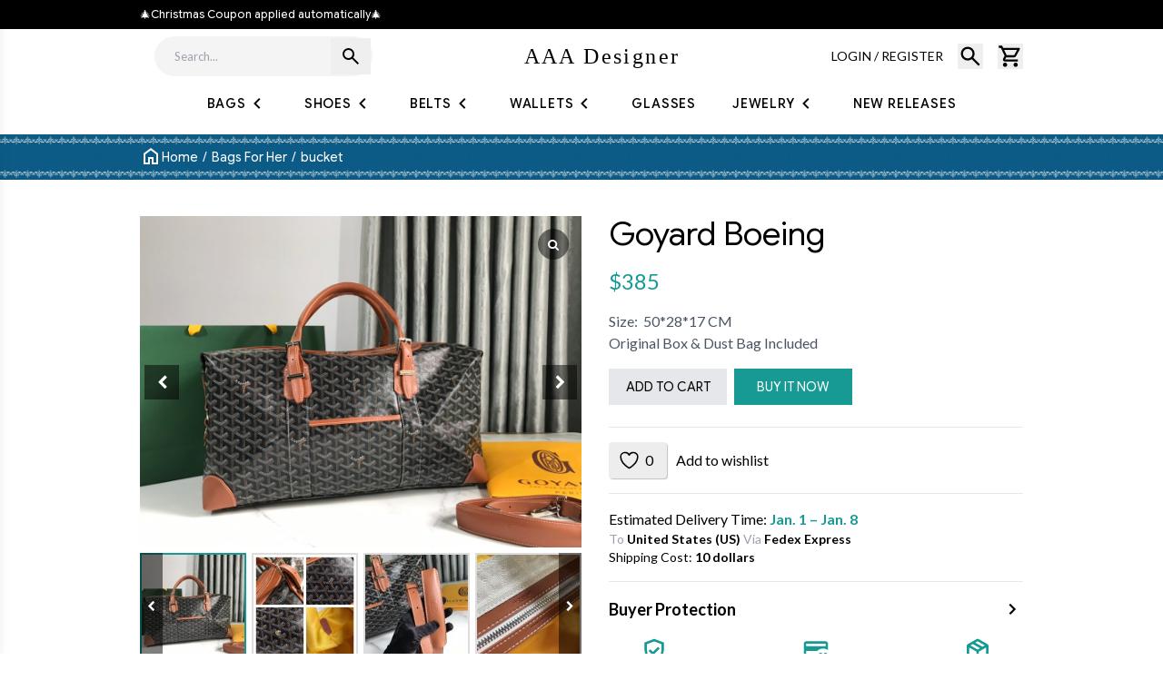

--- FILE ---
content_type: text/html; charset=UTF-8
request_url: https://purse.su/product/goyard-boeing-3/
body_size: 28758
content:
<!DOCTYPE html>
<html lang="en-US">
<head>
    <meta charset="UTF-8">
    <meta name="viewport" content="width=device-width, initial-scale=1.0">
    <meta name='robots' content='index, follow, max-image-preview:large, max-snippet:-1, max-video-preview:-1' />

<!-- Google Tag Manager for WordPress by gtm4wp.com -->
<script data-cfasync="false" data-pagespeed-no-defer>
	var gtm4wp_datalayer_name = "dataLayer";
	var dataLayer = dataLayer || [];
	const gtm4wp_use_sku_instead = 0;
	const gtm4wp_currency = 'USD';
	const gtm4wp_product_per_impression = 10;
	const gtm4wp_clear_ecommerce = false;
	const gtm4wp_datalayer_max_timeout = 2000;
</script>
<!-- End Google Tag Manager for WordPress by gtm4wp.com -->
	<!-- This site is optimized with the Yoast SEO plugin v26.6 - https://yoast.com/wordpress/plugins/seo/ -->
	<title>Goyard Boeing - AAA Designer</title>
	<link rel="canonical" href="https://purse.su/home/product/goyard-boeing-3/" />
	<meta property="og:locale" content="en_US" />
	<meta property="og:type" content="article" />
	<meta property="og:title" content="Goyard Boeing - AAA Designer" />
	<meta property="og:description" content="Size:  50*28*17 CM  Original Box &amp; Dust Bag included" />
	<meta property="og:url" content="https://purse.su/home/product/goyard-boeing-3/" />
	<meta property="og:site_name" content="AAA Designer" />
	<meta property="article:modified_time" content="2025-08-22T15:38:47+00:00" />
	<meta property="og:image" content="https://purse.su/wp-content/uploads/2024/05/wsxc1715772946497_0.jpg" />
	<meta property="og:image:width" content="1080" />
	<meta property="og:image:height" content="810" />
	<meta property="og:image:type" content="image/jpeg" />
	<meta name="twitter:card" content="summary_large_image" />
	<meta name="twitter:label1" content="Est. reading time" />
	<meta name="twitter:data1" content="1 minute" />
	<script type="application/ld+json" class="yoast-schema-graph">{"@context":"https://schema.org","@graph":[{"@type":"WebPage","@id":"https://purse.su/home/product/goyard-boeing-3/","url":"https://purse.su/home/product/goyard-boeing-3/","name":"Goyard Boeing - AAA Designer","isPartOf":{"@id":"https://purse.su/home/#website"},"primaryImageOfPage":{"@id":"https://purse.su/home/product/goyard-boeing-3/#primaryimage"},"image":{"@id":"https://purse.su/home/product/goyard-boeing-3/#primaryimage"},"thumbnailUrl":"https://purse.su/wp-content/uploads/2024/05/wsxc1715772946497_0.jpg","datePublished":"2024-05-15T03:48:31+00:00","dateModified":"2025-08-22T15:38:47+00:00","breadcrumb":{"@id":"https://purse.su/home/product/goyard-boeing-3/#breadcrumb"},"inLanguage":"en-US","potentialAction":[{"@type":"ReadAction","target":["https://purse.su/home/product/goyard-boeing-3/"]}]},{"@type":"ImageObject","inLanguage":"en-US","@id":"https://purse.su/home/product/goyard-boeing-3/#primaryimage","url":"https://purse.su/wp-content/uploads/2024/05/wsxc1715772946497_0.jpg","contentUrl":"https://purse.su/wp-content/uploads/2024/05/wsxc1715772946497_0.jpg","width":1080,"height":810},{"@type":"BreadcrumbList","@id":"https://purse.su/home/product/goyard-boeing-3/#breadcrumb","itemListElement":[{"@type":"ListItem","position":1,"name":"Home","item":"https://purse.su/home/"},{"@type":"ListItem","position":2,"name":"Shop","item":"https://purse.su/home/shop/"},{"@type":"ListItem","position":3,"name":"Bags for Her","item":"https://purse.su/home/product-category/replica-bags/"},{"@type":"ListItem","position":4,"name":"Bucket","item":"https://purse.su/home/product-category/replica-bags/bucket/"},{"@type":"ListItem","position":5,"name":"Goyard Boeing"}]},{"@type":"WebSite","@id":"https://purse.su/home/#website","url":"https://purse.su/home/","name":"AAA Purse","description":"1:1 Replicas Bags Online Store","publisher":{"@id":"https://purse.su/home/#organization"},"potentialAction":[{"@type":"SearchAction","target":{"@type":"EntryPoint","urlTemplate":"https://purse.su/home/?s={search_term_string}"},"query-input":{"@type":"PropertyValueSpecification","valueRequired":true,"valueName":"search_term_string"}}],"inLanguage":"en-US"},{"@type":"Organization","@id":"https://purse.su/home/#organization","name":"AAA Designer","url":"https://purse.su/home/","logo":{"@type":"ImageObject","inLanguage":"en-US","@id":"https://purse.su/home/#/schema/logo/image/","url":"https://purse.su/wp-content/uploads/2024/04/NEVERFULL-1200x1200-1-800x800-1.png","contentUrl":"https://purse.su/wp-content/uploads/2024/04/NEVERFULL-1200x1200-1-800x800-1.png","width":800,"height":800,"caption":"AAA Designer"},"image":{"@id":"https://purse.su/home/#/schema/logo/image/"}}]}</script>
	<!-- / Yoast SEO plugin. -->


<link rel='dns-prefetch' href='//challenges.cloudflare.com' />
<link rel='dns-prefetch' href='//fonts.googleapis.com' />


<link rel="alternate" type="application/rss+xml" title="AAA Designer &raquo; Goyard Boeing Comments Feed" href="https://purse.su/home/product/goyard-boeing-3/feed/" />
<link rel="alternate" title="oEmbed (JSON)" type="application/json+oembed" href="https://purse.su/home/wp-json/oembed/1.0/embed?url=https%3A%2F%2Fpurse.su%2Fhome%2Fproduct%2Fgoyard-boeing-3%2F" />
<link rel="alternate" title="oEmbed (XML)" type="text/xml+oembed" href="https://purse.su/home/wp-json/oembed/1.0/embed?url=https%3A%2F%2Fpurse.su%2Fhome%2Fproduct%2Fgoyard-boeing-3%2F&#038;format=xml" />
<style id='wp-img-auto-sizes-contain-inline-css' type='text/css'>
img:is([sizes=auto i],[sizes^="auto," i]){contain-intrinsic-size:3000px 1500px}
/*# sourceURL=wp-img-auto-sizes-contain-inline-css */
</style>
<style id='wp-emoji-styles-inline-css' type='text/css'>

	img.wp-smiley, img.emoji {
		display: inline !important;
		border: none !important;
		box-shadow: none !important;
		height: 1em !important;
		width: 1em !important;
		margin: 0 0.07em !important;
		vertical-align: -0.1em !important;
		background: none !important;
		padding: 0 !important;
	}
/*# sourceURL=wp-emoji-styles-inline-css */
</style>
<style id='wp-block-library-inline-css' type='text/css'>
:root{--wp-block-synced-color:#7a00df;--wp-block-synced-color--rgb:122,0,223;--wp-bound-block-color:var(--wp-block-synced-color);--wp-editor-canvas-background:#ddd;--wp-admin-theme-color:#007cba;--wp-admin-theme-color--rgb:0,124,186;--wp-admin-theme-color-darker-10:#006ba1;--wp-admin-theme-color-darker-10--rgb:0,107,160.5;--wp-admin-theme-color-darker-20:#005a87;--wp-admin-theme-color-darker-20--rgb:0,90,135;--wp-admin-border-width-focus:2px}@media (min-resolution:192dpi){:root{--wp-admin-border-width-focus:1.5px}}.wp-element-button{cursor:pointer}:root .has-very-light-gray-background-color{background-color:#eee}:root .has-very-dark-gray-background-color{background-color:#313131}:root .has-very-light-gray-color{color:#eee}:root .has-very-dark-gray-color{color:#313131}:root .has-vivid-green-cyan-to-vivid-cyan-blue-gradient-background{background:linear-gradient(135deg,#00d084,#0693e3)}:root .has-purple-crush-gradient-background{background:linear-gradient(135deg,#34e2e4,#4721fb 50%,#ab1dfe)}:root .has-hazy-dawn-gradient-background{background:linear-gradient(135deg,#faaca8,#dad0ec)}:root .has-subdued-olive-gradient-background{background:linear-gradient(135deg,#fafae1,#67a671)}:root .has-atomic-cream-gradient-background{background:linear-gradient(135deg,#fdd79a,#004a59)}:root .has-nightshade-gradient-background{background:linear-gradient(135deg,#330968,#31cdcf)}:root .has-midnight-gradient-background{background:linear-gradient(135deg,#020381,#2874fc)}:root{--wp--preset--font-size--normal:16px;--wp--preset--font-size--huge:42px}.has-regular-font-size{font-size:1em}.has-larger-font-size{font-size:2.625em}.has-normal-font-size{font-size:var(--wp--preset--font-size--normal)}.has-huge-font-size{font-size:var(--wp--preset--font-size--huge)}.has-text-align-center{text-align:center}.has-text-align-left{text-align:left}.has-text-align-right{text-align:right}.has-fit-text{white-space:nowrap!important}#end-resizable-editor-section{display:none}.aligncenter{clear:both}.items-justified-left{justify-content:flex-start}.items-justified-center{justify-content:center}.items-justified-right{justify-content:flex-end}.items-justified-space-between{justify-content:space-between}.screen-reader-text{border:0;clip-path:inset(50%);height:1px;margin:-1px;overflow:hidden;padding:0;position:absolute;width:1px;word-wrap:normal!important}.screen-reader-text:focus{background-color:#ddd;clip-path:none;color:#444;display:block;font-size:1em;height:auto;left:5px;line-height:normal;padding:15px 23px 14px;text-decoration:none;top:5px;width:auto;z-index:100000}html :where(.has-border-color){border-style:solid}html :where([style*=border-top-color]){border-top-style:solid}html :where([style*=border-right-color]){border-right-style:solid}html :where([style*=border-bottom-color]){border-bottom-style:solid}html :where([style*=border-left-color]){border-left-style:solid}html :where([style*=border-width]){border-style:solid}html :where([style*=border-top-width]){border-top-style:solid}html :where([style*=border-right-width]){border-right-style:solid}html :where([style*=border-bottom-width]){border-bottom-style:solid}html :where([style*=border-left-width]){border-left-style:solid}html :where(img[class*=wp-image-]){height:auto;max-width:100%}:where(figure){margin:0 0 1em}html :where(.is-position-sticky){--wp-admin--admin-bar--position-offset:var(--wp-admin--admin-bar--height,0px)}@media screen and (max-width:600px){html :where(.is-position-sticky){--wp-admin--admin-bar--position-offset:0px}}

/*# sourceURL=wp-block-library-inline-css */
</style><link rel='stylesheet' id='wc-blocks-style-css' href='https://purse.su/wp-content/plugins/woocommerce/assets/client/blocks/wc-blocks.css?ver=wc-10.4.3' type='text/css' media='all' />
<style id='create-block-cart-style-inline-css' type='text/css'>
/*!***************************************************************************************************************************************************************************************************************************************!*\
  !*** css ./node_modules/css-loader/dist/cjs.js??ruleSet[1].rules[4].use[1]!./node_modules/postcss-loader/dist/cjs.js??ruleSet[1].rules[4].use[2]!./node_modules/sass-loader/dist/cjs.js??ruleSet[1].rules[4].use[3]!./src/style.scss ***!
  \***************************************************************************************************************************************************************************************************************************************/
/**
 * The following styles get applied both on the front of your site
 * and in the editor.
 *
 * Replace them with your own styles or remove the file completely.
 */
.wp-block-create-block-test-block {
  font-size: 1em;
  background: rgba(255, 255, 0, 0.1019607843);
  padding: 1em;
}
.wp-block-create-block-test-block.dark-theme {
  background: #333;
  color: #fff;
}
.wp-block-create-block-test-block.dark-theme button {
  background: #555;
  color: #fff;
  border: 1px solid #777;
}
.wp-block-create-block-test-block.dark-theme p {
  color: #ddd;
}

/*# sourceMappingURL=style-index.css.map*/
/*# sourceURL=https://purse.su/wp-content/themes/purse-world/blocks/cart/build/style-index.css */
</style>
<style id='global-styles-inline-css' type='text/css'>
:root{--wp--preset--aspect-ratio--square: 1;--wp--preset--aspect-ratio--4-3: 4/3;--wp--preset--aspect-ratio--3-4: 3/4;--wp--preset--aspect-ratio--3-2: 3/2;--wp--preset--aspect-ratio--2-3: 2/3;--wp--preset--aspect-ratio--16-9: 16/9;--wp--preset--aspect-ratio--9-16: 9/16;--wp--preset--color--black: #000000;--wp--preset--color--cyan-bluish-gray: #abb8c3;--wp--preset--color--white: #ffffff;--wp--preset--color--pale-pink: #f78da7;--wp--preset--color--vivid-red: #cf2e2e;--wp--preset--color--luminous-vivid-orange: #ff6900;--wp--preset--color--luminous-vivid-amber: #fcb900;--wp--preset--color--light-green-cyan: #7bdcb5;--wp--preset--color--vivid-green-cyan: #00d084;--wp--preset--color--pale-cyan-blue: #8ed1fc;--wp--preset--color--vivid-cyan-blue: #0693e3;--wp--preset--color--vivid-purple: #9b51e0;--wp--preset--gradient--vivid-cyan-blue-to-vivid-purple: linear-gradient(135deg,rgb(6,147,227) 0%,rgb(155,81,224) 100%);--wp--preset--gradient--light-green-cyan-to-vivid-green-cyan: linear-gradient(135deg,rgb(122,220,180) 0%,rgb(0,208,130) 100%);--wp--preset--gradient--luminous-vivid-amber-to-luminous-vivid-orange: linear-gradient(135deg,rgb(252,185,0) 0%,rgb(255,105,0) 100%);--wp--preset--gradient--luminous-vivid-orange-to-vivid-red: linear-gradient(135deg,rgb(255,105,0) 0%,rgb(207,46,46) 100%);--wp--preset--gradient--very-light-gray-to-cyan-bluish-gray: linear-gradient(135deg,rgb(238,238,238) 0%,rgb(169,184,195) 100%);--wp--preset--gradient--cool-to-warm-spectrum: linear-gradient(135deg,rgb(74,234,220) 0%,rgb(151,120,209) 20%,rgb(207,42,186) 40%,rgb(238,44,130) 60%,rgb(251,105,98) 80%,rgb(254,248,76) 100%);--wp--preset--gradient--blush-light-purple: linear-gradient(135deg,rgb(255,206,236) 0%,rgb(152,150,240) 100%);--wp--preset--gradient--blush-bordeaux: linear-gradient(135deg,rgb(254,205,165) 0%,rgb(254,45,45) 50%,rgb(107,0,62) 100%);--wp--preset--gradient--luminous-dusk: linear-gradient(135deg,rgb(255,203,112) 0%,rgb(199,81,192) 50%,rgb(65,88,208) 100%);--wp--preset--gradient--pale-ocean: linear-gradient(135deg,rgb(255,245,203) 0%,rgb(182,227,212) 50%,rgb(51,167,181) 100%);--wp--preset--gradient--electric-grass: linear-gradient(135deg,rgb(202,248,128) 0%,rgb(113,206,126) 100%);--wp--preset--gradient--midnight: linear-gradient(135deg,rgb(2,3,129) 0%,rgb(40,116,252) 100%);--wp--preset--font-size--small: 13px;--wp--preset--font-size--medium: 20px;--wp--preset--font-size--large: 36px;--wp--preset--font-size--x-large: 42px;--wp--preset--spacing--20: 0.44rem;--wp--preset--spacing--30: 0.67rem;--wp--preset--spacing--40: 1rem;--wp--preset--spacing--50: 1.5rem;--wp--preset--spacing--60: 2.25rem;--wp--preset--spacing--70: 3.38rem;--wp--preset--spacing--80: 5.06rem;--wp--preset--shadow--natural: 6px 6px 9px rgba(0, 0, 0, 0.2);--wp--preset--shadow--deep: 12px 12px 50px rgba(0, 0, 0, 0.4);--wp--preset--shadow--sharp: 6px 6px 0px rgba(0, 0, 0, 0.2);--wp--preset--shadow--outlined: 6px 6px 0px -3px rgb(255, 255, 255), 6px 6px rgb(0, 0, 0);--wp--preset--shadow--crisp: 6px 6px 0px rgb(0, 0, 0);}:where(.is-layout-flex){gap: 0.5em;}:where(.is-layout-grid){gap: 0.5em;}body .is-layout-flex{display: flex;}.is-layout-flex{flex-wrap: wrap;align-items: center;}.is-layout-flex > :is(*, div){margin: 0;}body .is-layout-grid{display: grid;}.is-layout-grid > :is(*, div){margin: 0;}:where(.wp-block-columns.is-layout-flex){gap: 2em;}:where(.wp-block-columns.is-layout-grid){gap: 2em;}:where(.wp-block-post-template.is-layout-flex){gap: 1.25em;}:where(.wp-block-post-template.is-layout-grid){gap: 1.25em;}.has-black-color{color: var(--wp--preset--color--black) !important;}.has-cyan-bluish-gray-color{color: var(--wp--preset--color--cyan-bluish-gray) !important;}.has-white-color{color: var(--wp--preset--color--white) !important;}.has-pale-pink-color{color: var(--wp--preset--color--pale-pink) !important;}.has-vivid-red-color{color: var(--wp--preset--color--vivid-red) !important;}.has-luminous-vivid-orange-color{color: var(--wp--preset--color--luminous-vivid-orange) !important;}.has-luminous-vivid-amber-color{color: var(--wp--preset--color--luminous-vivid-amber) !important;}.has-light-green-cyan-color{color: var(--wp--preset--color--light-green-cyan) !important;}.has-vivid-green-cyan-color{color: var(--wp--preset--color--vivid-green-cyan) !important;}.has-pale-cyan-blue-color{color: var(--wp--preset--color--pale-cyan-blue) !important;}.has-vivid-cyan-blue-color{color: var(--wp--preset--color--vivid-cyan-blue) !important;}.has-vivid-purple-color{color: var(--wp--preset--color--vivid-purple) !important;}.has-black-background-color{background-color: var(--wp--preset--color--black) !important;}.has-cyan-bluish-gray-background-color{background-color: var(--wp--preset--color--cyan-bluish-gray) !important;}.has-white-background-color{background-color: var(--wp--preset--color--white) !important;}.has-pale-pink-background-color{background-color: var(--wp--preset--color--pale-pink) !important;}.has-vivid-red-background-color{background-color: var(--wp--preset--color--vivid-red) !important;}.has-luminous-vivid-orange-background-color{background-color: var(--wp--preset--color--luminous-vivid-orange) !important;}.has-luminous-vivid-amber-background-color{background-color: var(--wp--preset--color--luminous-vivid-amber) !important;}.has-light-green-cyan-background-color{background-color: var(--wp--preset--color--light-green-cyan) !important;}.has-vivid-green-cyan-background-color{background-color: var(--wp--preset--color--vivid-green-cyan) !important;}.has-pale-cyan-blue-background-color{background-color: var(--wp--preset--color--pale-cyan-blue) !important;}.has-vivid-cyan-blue-background-color{background-color: var(--wp--preset--color--vivid-cyan-blue) !important;}.has-vivid-purple-background-color{background-color: var(--wp--preset--color--vivid-purple) !important;}.has-black-border-color{border-color: var(--wp--preset--color--black) !important;}.has-cyan-bluish-gray-border-color{border-color: var(--wp--preset--color--cyan-bluish-gray) !important;}.has-white-border-color{border-color: var(--wp--preset--color--white) !important;}.has-pale-pink-border-color{border-color: var(--wp--preset--color--pale-pink) !important;}.has-vivid-red-border-color{border-color: var(--wp--preset--color--vivid-red) !important;}.has-luminous-vivid-orange-border-color{border-color: var(--wp--preset--color--luminous-vivid-orange) !important;}.has-luminous-vivid-amber-border-color{border-color: var(--wp--preset--color--luminous-vivid-amber) !important;}.has-light-green-cyan-border-color{border-color: var(--wp--preset--color--light-green-cyan) !important;}.has-vivid-green-cyan-border-color{border-color: var(--wp--preset--color--vivid-green-cyan) !important;}.has-pale-cyan-blue-border-color{border-color: var(--wp--preset--color--pale-cyan-blue) !important;}.has-vivid-cyan-blue-border-color{border-color: var(--wp--preset--color--vivid-cyan-blue) !important;}.has-vivid-purple-border-color{border-color: var(--wp--preset--color--vivid-purple) !important;}.has-vivid-cyan-blue-to-vivid-purple-gradient-background{background: var(--wp--preset--gradient--vivid-cyan-blue-to-vivid-purple) !important;}.has-light-green-cyan-to-vivid-green-cyan-gradient-background{background: var(--wp--preset--gradient--light-green-cyan-to-vivid-green-cyan) !important;}.has-luminous-vivid-amber-to-luminous-vivid-orange-gradient-background{background: var(--wp--preset--gradient--luminous-vivid-amber-to-luminous-vivid-orange) !important;}.has-luminous-vivid-orange-to-vivid-red-gradient-background{background: var(--wp--preset--gradient--luminous-vivid-orange-to-vivid-red) !important;}.has-very-light-gray-to-cyan-bluish-gray-gradient-background{background: var(--wp--preset--gradient--very-light-gray-to-cyan-bluish-gray) !important;}.has-cool-to-warm-spectrum-gradient-background{background: var(--wp--preset--gradient--cool-to-warm-spectrum) !important;}.has-blush-light-purple-gradient-background{background: var(--wp--preset--gradient--blush-light-purple) !important;}.has-blush-bordeaux-gradient-background{background: var(--wp--preset--gradient--blush-bordeaux) !important;}.has-luminous-dusk-gradient-background{background: var(--wp--preset--gradient--luminous-dusk) !important;}.has-pale-ocean-gradient-background{background: var(--wp--preset--gradient--pale-ocean) !important;}.has-electric-grass-gradient-background{background: var(--wp--preset--gradient--electric-grass) !important;}.has-midnight-gradient-background{background: var(--wp--preset--gradient--midnight) !important;}.has-small-font-size{font-size: var(--wp--preset--font-size--small) !important;}.has-medium-font-size{font-size: var(--wp--preset--font-size--medium) !important;}.has-large-font-size{font-size: var(--wp--preset--font-size--large) !important;}.has-x-large-font-size{font-size: var(--wp--preset--font-size--x-large) !important;}
/*# sourceURL=global-styles-inline-css */
</style>

<style id='classic-theme-styles-inline-css' type='text/css'>
/*! This file is auto-generated */
.wp-block-button__link{color:#fff;background-color:#32373c;border-radius:9999px;box-shadow:none;text-decoration:none;padding:calc(.667em + 2px) calc(1.333em + 2px);font-size:1.125em}.wp-block-file__button{background:#32373c;color:#fff;text-decoration:none}
/*# sourceURL=/wp-includes/css/classic-themes.min.css */
</style>
<link rel='stylesheet' id='contact-form-7-css' href='https://purse.su/wp-content/plugins/contact-form-7/includes/css/styles.css?ver=6.1.4' type='text/css' media='all' />
<link rel='stylesheet' id='slicewp-style-css' href='https://purse.su/wp-content/plugins/slicewp/assets/css/style-front-end.css?ver=1.2.2' type='text/css' media='all' />
<link rel='stylesheet' id='woocommerce-layout-css' href='https://purse.su/wp-content/plugins/woocommerce/assets/css/woocommerce-layout.css?ver=10.4.3' type='text/css' media='all' />
<link rel='stylesheet' id='woocommerce-smallscreen-css' href='https://purse.su/wp-content/plugins/woocommerce/assets/css/woocommerce-smallscreen.css?ver=10.4.3' type='text/css' media='only screen and (max-width: 768px)' />
<link rel='stylesheet' id='woocommerce-general-css' href='https://purse.su/wp-content/plugins/woocommerce/assets/css/woocommerce.css?ver=10.4.3' type='text/css' media='all' />
<style id='woocommerce-inline-inline-css' type='text/css'>
.woocommerce form .form-row .required { visibility: visible; }
/*# sourceURL=woocommerce-inline-inline-css */
</style>
<link rel='stylesheet' id='woo-variation-swatches-css' href='https://purse.su/wp-content/plugins/woo-variation-swatches/assets/css/frontend.min.css?ver=1764033767' type='text/css' media='all' />
<style id='woo-variation-swatches-inline-css' type='text/css'>
:root {
--wvs-tick:url("data:image/svg+xml;utf8,%3Csvg filter='drop-shadow(0px 0px 2px rgb(0 0 0 / .8))' xmlns='http://www.w3.org/2000/svg'  viewBox='0 0 30 30'%3E%3Cpath fill='none' stroke='%23ffffff' stroke-linecap='round' stroke-linejoin='round' stroke-width='4' d='M4 16L11 23 27 7'/%3E%3C/svg%3E");

--wvs-cross:url("data:image/svg+xml;utf8,%3Csvg filter='drop-shadow(0px 0px 5px rgb(255 255 255 / .6))' xmlns='http://www.w3.org/2000/svg' width='72px' height='72px' viewBox='0 0 24 24'%3E%3Cpath fill='none' stroke='%23ff0000' stroke-linecap='round' stroke-width='0.6' d='M5 5L19 19M19 5L5 19'/%3E%3C/svg%3E");
--wvs-position:flex-start;
--wvs-single-product-large-item-width:40px;
--wvs-single-product-large-item-height:40px;
--wvs-single-product-large-item-font-size:16px;
--wvs-single-product-item-width:60px;
--wvs-single-product-item-height:60px;
--wvs-single-product-item-font-size:16px;
--wvs-archive-product-item-width:30px;
--wvs-archive-product-item-height:30px;
--wvs-archive-product-item-font-size:16px;
--wvs-tooltip-background-color:#333333;
--wvs-tooltip-text-color:#FFFFFF;
--wvs-item-box-shadow:0 0 0 1px #a8a8a8;
--wvs-item-background-color:#FFFFFF;
--wvs-item-text-color:#000000;
--wvs-hover-item-box-shadow:0 0 0 3px #000000;
--wvs-hover-item-background-color:#FFFFFF;
--wvs-hover-item-text-color:#000000;
--wvs-selected-item-box-shadow:0 0 0 2px #000000;
--wvs-selected-item-background-color:#FFFFFF;
--wvs-selected-item-text-color:#000000}
/*# sourceURL=woo-variation-swatches-inline-css */
</style>
<link rel='stylesheet' id='purse-world-main-css' href='https://purse.su/wp-content/themes/purse-world/style.css?ver=6.9' type='text/css' media='all' />
<link rel='stylesheet' id='aaapurse-font-css' href='https://fonts.googleapis.com/css2?family=Google+Sans+Flex:opsz,wght@6..144,1..1000&#038;family=Lato:wght@400;700&#038;display=swap' type='text/css' media='all' />
<link rel='stylesheet' id='fkcart-style-css' href='https://purse.su/wp-content/plugins/cart-for-woocommerce/assets/css/style.min.css?ver=1.9.1' type='text/css' media='all' />
<style id='fkcart-style-inline-css' type='text/css'>

		:root {
			--fkcart-primary-bg-color: #0170b9;
			--fkcart-primary-font-color: #ffffff;
			--fkcart-primary-text-color: #353030;
			--fkcart-secondary-text-color: #82838E;
			--fkcart-strike-through-price-text-color: #E15334;
			--fkcart-saving-text-price-color: #5BA238;
			--fkcart-coupon-text-price-color: #5BA238;
			--fkcart-accent-color: #0170b9;
			--fkcart-border-color: #DEDFEA;
			--fkcart-error-color: #B00C0C;
			--fkcart-error-bg-color: #FFF0F0;
			--fkcart-reward-color: #f1b51e;
			
			--fkcart-progress-bar-icon-color: #353030;
			--fkcart-progress-bar-active-icon-color: #ffffff;
			--fkcart-progress-bar-bg-color-active-icon: #2DA815;
			--fkcart-progress-bar-active-color: #2DA815;
			
			--fkcart-bg-color: #ffffff;
			--fkcart-slider-desktop-width: 420px;
			--fkcart-slider-mobile-width: 80%;
			--fkcart-animation-duration: 0.4s;
			--fkcart-panel-color:#f9f9ff;
			--fkcart-color-black: #000000;
			--fkcart-success-color: #5BA238;
			--fkcart-success-bg-color: #EFF6EB;
			--fkcart-toggle-bg-color: #ffffff;
			--fkcart-toggle-icon-color: #353030;
			--fkcart-toggle-count-bg-color: #179a94;
			--fkcart-toggle-count-font-color: #ffffff;
			--fkcart-progressbar-active-color: #0170b9;
			
			--fkcart-toggle-border-radius: 50%;
			--fkcart-toggle-size: 36;
			--fkcart-border-radius: 8px; 
			--fkcart-menu-icon-size: 35px;
			--fkcart-menu-text-size: 16px;
		}
.fkcart-select-options {
display:none;
}
/*# sourceURL=fkcart-style-inline-css */
</style>
<link rel='stylesheet' id='sp_wcgs-fontello-fontende-icons-css' href='https://purse.su/wp-content/plugins/gallery-slider-for-woocommerce/public/css/fontello.min.css?ver=3.1.2' type='text/css' media='all' />
<link rel='stylesheet' id='wcgs-swiper-css' href='https://purse.su/wp-content/plugins/gallery-slider-for-woocommerce/public/css/swiper.min.css?ver=3.1.2' type='text/css' media='all' />
<link rel='stylesheet' id='wcgs-fancybox-css' href='https://purse.su/wp-content/plugins/gallery-slider-for-woocommerce/public/css/fancybox.min.css?ver=3.1.2' type='text/css' media='all' />
<link rel='stylesheet' id='gallery-slider-for-woocommerce-css' href='https://purse.su/wp-content/plugins/gallery-slider-for-woocommerce/public/css/woo-gallery-slider-public.min.css?ver=3.1.2' type='text/css' media='all' />
<style id='gallery-slider-for-woocommerce-inline-css' type='text/css'>
@media screen and (min-width:992px ){#wpgs-gallery.wcgs-woocommerce-product-gallery {max-width: 100%;}#wpgs-gallery.wcgs-woocommerce-product-gallery:has( + .summary ) {max-width: 50%;} #wpgs-gallery.wcgs-woocommerce-product-gallery+.summary { max-width: calc(50% - 50px); } }#wpgs-gallery .wcgs-thumb.spswiper-slide-thumb-active.wcgs-thumb img {border: 2px solid #179a94;}#wpgs-gallery .wcgs-thumb.spswiper-slide:hover img,#wpgs-gallery .wcgs-thumb.spswiper-slide-thumb-active.wcgs-thumb:hover img {border-color: #179a94;}#wpgs-gallery .wcgs-thumb.spswiper-slide img {border: 2px solid #dddddd;border-radius: 0px;}#wpgs-gallery .wcgs-video-icon:after {content: "\e823";}#wpgs-gallery .gallery-navigation-carousel-wrapper {-ms-flex-order: 2 !important;order: 2 !important;margin-top: 6px;;}.rtl #wpgs-gallery.wcgs-vertical-right .gallery-navigation-carousel-wrapper {margin-right: 6px;margin-left: 0;}#wpgs-gallery .wcgs-carousel .wcgs-spswiper-arrow {font-size: 16px;}#wpgs-gallery .wcgs-carousel .wcgs-spswiper-arrow:before,#wpgs-gallery .wcgs-carousel .wcgs-spswiper-arrow:before {font-size: 16px;color: #fff;line-height: unset;}#wpgs-gallery.wcgs-woocommerce-product-gallery .wcgs-carousel .wcgs-slider-image {border-radius: 0px;}#wpgs-gallery .wcgs-carousel .wcgs-spswiper-arrow,#wpgs-gallery .wcgs-carousel .wcgs-spswiper-arrow{background-color: rgba(0, 0, 0, .5);border-radius: 0px;}#wpgs-gallery .wcgs-carousel .wcgs-spswiper-arrow:hover, #wpgs-gallery .wcgs-carousel .wcgs-spswiper-arrow:hover {background-color: rgba(0, 0, 0, .85);}#wpgs-gallery .wcgs-carousel .wcgs-spswiper-arrow:hover::before, #wpgs-gallery .wcgs-carousel .wcgs-spswiper-arrow:hover::before{ color: #fff;}#wpgs-gallery .spswiper-pagination .spswiper-pagination-bullet {background-color: rgba(115, 119, 121, 0.5);}#wpgs-gallery .spswiper-pagination .spswiper-pagination-bullet.spswiper-pagination-bullet-active {background-color: rgba(115, 119, 121, 0.8);}#wpgs-gallery .wcgs-lightbox .sp_wgs-lightbox {color: #fff;background-color: rgba(0, 0, 0, 0.5);font-size: 13px;}#wpgs-gallery .wcgs-lightbox .sp_wgs-lightbox:hover {color: #fff;background-color: rgba(0, 0, 0, 0.8);}#wpgs-gallery .gallery-navigation-carousel.vertical .wcgs-spswiper-button-next.wcgs-spswiper-arrow::before,#wpgs-gallery .gallery-navigation-carousel .wcgs-spswiper-button-prev.wcgs-spswiper-arrow::before {content: "\e814";}#wpgs-gallery .gallery-navigation-carousel.vertical .wcgs-spswiper-button-prev.wcgs-spswiper-arrow::before,#wpgs-gallery .gallery-navigation-carousel .wcgs-spswiper-button-next.wcgs-spswiper-arrow::before {content: "\e801";}#wpgs-gallery .gallery-navigation-carousel .wcgs-spswiper-arrow {background-color: rgba(0, 0, 0, 0.5);}#wpgs-gallery .gallery-navigation-carousel .wcgs-spswiper-arrow:before{font-size: 12px;color: #fff;}#wpgs-gallery .gallery-navigation-carousel .wcgs-spswiper-arrow:hover {background-color: rgba(0, 0, 0, 0.8);}#wpgs-gallery .wcgs-carousel .wcgs-spswiper-button-prev.wcgs-spswiper-arrow::before {content: "\e814";}#wpgs-gallery .wcgs-carousel .wcgs-spswiper-button-next.wcgs-spswiper-arrow::before {content: "\e801";}#wpgs-gallery .gallery-navigation-carousel .wcgs-spswiper-arrow:hover::before{color: #fff;}#wpgs-gallery {margin-bottom: 30px;max-width: 50%;}.wcgs-fancybox-wrapper .fancybox__caption {color: #ffffff;font-size: 14px;}.fancybox-bg {background: #1e1e1e !important;}
/*# sourceURL=gallery-slider-for-woocommerce-inline-css */
</style>
<link rel='stylesheet' id='sp_wcgs-fontello-icons-css' href='https://purse.su/wp-content/plugins/gallery-slider-for-woocommerce/admin/css/fontello.min.css?ver=3.1.2' type='text/css' media='all' />
<link rel='stylesheet' id='aaapurse-wishlist-css' href='https://purse.su/wp-content/plugins/aaapurse-wishlist/build/wishlist-single-product.css?ver=6.9' type='text/css' media='all' />
<script type="text/template" id="tmpl-variation-template">
	<div class="woocommerce-variation-description">{{{ data.variation.variation_description }}}</div>
	<div class="woocommerce-variation-price">{{{ data.variation.price_html }}}</div>
	<div class="woocommerce-variation-availability">{{{ data.variation.availability_html }}}</div>
</script>
<script type="text/template" id="tmpl-unavailable-variation-template">
	<p role="alert">Sorry, this product is unavailable. Please choose a different combination.</p>
</script>
<script type="text/javascript" src="https://purse.su/wp-includes/js/jquery/jquery.min.js?ver=3.7.1" id="jquery-core-js"></script>
<script type="text/javascript" src="https://purse.su/wp-includes/js/jquery/jquery-migrate.min.js?ver=3.4.1" id="jquery-migrate-js"></script>
<script type="text/javascript" src="https://purse.su/wp-content/plugins/woocommerce/assets/js/jquery-blockui/jquery.blockUI.min.js?ver=2.7.0-wc.10.4.3" id="wc-jquery-blockui-js" data-wp-strategy="defer"></script>
<script type="text/javascript" id="wc-add-to-cart-js-extra">
/* <![CDATA[ */
var wc_add_to_cart_params = {"ajax_url":"/wp-admin/admin-ajax.php","wc_ajax_url":"/home/?wc-ajax=%%endpoint%%","i18n_view_cart":"View cart","cart_url":"https://purse.su/home/cart/","is_cart":"","cart_redirect_after_add":"no"};
//# sourceURL=wc-add-to-cart-js-extra
/* ]]> */
</script>
<script type="text/javascript" src="https://purse.su/wp-content/plugins/woocommerce/assets/js/frontend/add-to-cart.min.js?ver=10.4.3" id="wc-add-to-cart-js" defer="defer" data-wp-strategy="defer"></script>
<script type="text/javascript" id="wc-single-product-js-extra">
/* <![CDATA[ */
var wc_single_product_params = {"i18n_required_rating_text":"Please select a rating","i18n_rating_options":["1 of 5 stars","2 of 5 stars","3 of 5 stars","4 of 5 stars","5 of 5 stars"],"i18n_product_gallery_trigger_text":"View full-screen image gallery","review_rating_required":"yes","flexslider":{"rtl":false,"animation":"slide","smoothHeight":true,"directionNav":false,"controlNav":"thumbnails","slideshow":false,"animationSpeed":500,"animationLoop":false,"allowOneSlide":false},"zoom_enabled":"","zoom_options":[],"photoswipe_enabled":"","photoswipe_options":{"shareEl":false,"closeOnScroll":false,"history":false,"hideAnimationDuration":0,"showAnimationDuration":0},"flexslider_enabled":""};
//# sourceURL=wc-single-product-js-extra
/* ]]> */
</script>
<script type="text/javascript" src="https://purse.su/wp-content/plugins/woocommerce/assets/js/frontend/single-product.min.js?ver=10.4.3" id="wc-single-product-js" defer="defer" data-wp-strategy="defer"></script>
<script type="text/javascript" src="https://purse.su/wp-content/plugins/woocommerce/assets/js/js-cookie/js.cookie.min.js?ver=2.1.4-wc.10.4.3" id="wc-js-cookie-js" defer="defer" data-wp-strategy="defer"></script>
<script type="text/javascript" id="woocommerce-js-extra">
/* <![CDATA[ */
var woocommerce_params = {"ajax_url":"/wp-admin/admin-ajax.php","wc_ajax_url":"/home/?wc-ajax=%%endpoint%%","i18n_password_show":"Show password","i18n_password_hide":"Hide password"};
//# sourceURL=woocommerce-js-extra
/* ]]> */
</script>
<script type="text/javascript" src="https://purse.su/wp-content/plugins/woocommerce/assets/js/frontend/woocommerce.min.js?ver=10.4.3" id="woocommerce-js" defer="defer" data-wp-strategy="defer"></script>
<script type="text/javascript" id="slicewp-script-tracking-js-before">
/* <![CDATA[ */
var slicewp_ajaxurl = "https:\/\/purse.su\/wp-admin\/admin-ajax.php";
var slicewp = {"ajaxurl":"https:\/\/purse.su\/wp-admin\/admin-ajax.php","cookie_duration":60,"affiliate_credit":"last","affiliate_keyword":"aff","predefined_date_ranges":{"past_7_days":"Past 7 days","past_30_days":"Past 30 days","week_to_date":"Week to date","month_to_date":"Month to date","year_to_date":"Year to date","last_week":"Last week","last_month":"Last month","last_year":"Last year"},"settings":{"active_currency":"USD","currency_symbol_position":"before","currency_thousands_separator":",","currency_decimal_separator":"."}};
//# sourceURL=slicewp-script-tracking-js-before
/* ]]> */
</script>
<script type="text/javascript" src="https://purse.su/wp-content/plugins/slicewp/assets/js/script-trk.js?ver=1.2.2" id="slicewp-script-tracking-js"></script>
<script type="text/javascript" src="https://purse.su/wp-content/plugins/aaapurse-wishlist/build/wishlist-single-product.js?ver=6.9" id="aaapurse-wishlist-js"></script>
<link rel="https://api.w.org/" href="https://purse.su/home/wp-json/" /><link rel="alternate" title="JSON" type="application/json" href="https://purse.su/home/wp-json/wp/v2/product/97404" /><link rel="EditURI" type="application/rsd+xml" title="RSD" href="https://purse.su/xmlrpc.php?rsd" />
<meta name="generator" content="WordPress 6.9" />
<meta name="generator" content="WooCommerce 10.4.3" />
<link rel='shortlink' href='https://purse.su/home/?p=97404' />

<!-- Google Tag Manager for WordPress by gtm4wp.com -->
<!-- GTM Container placement set to automatic -->
<script data-cfasync="false" data-pagespeed-no-defer type="text/javascript">
	var dataLayer_content = {"pagePostType":"product","pagePostType2":"single-product","pagePostAuthor":"Pan He","productRatingCounts":[],"productAverageRating":0,"productReviewCount":0,"productType":"simple","productIsVariable":0};
	dataLayer.push( dataLayer_content );
</script>
<script data-cfasync="false" data-pagespeed-no-defer type="text/javascript">
(function(w,d,s,l,i){w[l]=w[l]||[];w[l].push({'gtm.start':
new Date().getTime(),event:'gtm.js'});var f=d.getElementsByTagName(s)[0],
j=d.createElement(s),dl=l!='dataLayer'?'&l='+l:'';j.async=true;j.src=
'//www.googletagmanager.com/gtm.js?id='+i+dl;f.parentNode.insertBefore(j,f);
})(window,document,'script','dataLayer','GTM-PMC9ZZ8');
</script>
<!-- End Google Tag Manager for WordPress by gtm4wp.com --><!-- Google site verification - Google for WooCommerce -->
<meta name="google-site-verification" content="7aFTYlPeMHje8hqutH9mv_V8TA4hbAYk4xS4nkyhS7A" />
	<noscript><style>.woocommerce-product-gallery{ opacity: 1 !important; }</style></noscript>
	<link rel="icon" href="https://purse.su/wp-content/uploads/2024/04/c62c51a24b1fc722e0986ce4afdb482-100x100.png" sizes="32x32" />
<link rel="icon" href="https://purse.su/wp-content/uploads/2024/04/c62c51a24b1fc722e0986ce4afdb482-300x300.png" sizes="192x192" />
<link rel="apple-touch-icon" href="https://purse.su/wp-content/uploads/2024/04/c62c51a24b1fc722e0986ce4afdb482-300x300.png" />
<meta name="msapplication-TileImage" content="https://purse.su/wp-content/uploads/2024/04/c62c51a24b1fc722e0986ce4afdb482-300x300.png" />
		<style type="text/css" id="wp-custom-css">
			/* @media (max-width: 768px) {
		header.sticky {
			background-image: url('https://purse.su/wp-content/uploads/2025/11/Christmas-Sticky.png') !important;
			background-size: cover !important;
			background-position: center !important;
			background-repeat: no-repeat !important;
	}
} */		</style>
		<link rel='stylesheet' id='front_style-css' href='https://purse.su/wp-content/plugins/trackship-for-woocommerce/assets/css/front.css?ver=1.9.7.1' type='text/css' media='all' />
</head>
<body class="wp-singular product-template-default single single-product postid-97404 wp-theme-purse-world theme-purse-world woocommerce woocommerce-page woocommerce-no-js woo-variation-swatches wvs-behavior-blur wvs-theme-purse-world wvs-show-label wvs-tooltip wcgs-gallery-slider">
    
<!-- GTM Container placement set to automatic -->
<!-- Google Tag Manager (noscript) -->
				<noscript><iframe src="https://www.googletagmanager.com/ns.html?id=GTM-PMC9ZZ8" height="0" width="0" style="display:none;visibility:hidden" aria-hidden="true"></iframe></noscript>
<!-- End Google Tag Manager (noscript) -->     
    <div class="bg-black text-white text-center text-xs py-2 md:text-left font-head" role="banner" aria-label="Site Announcement">
    <div class="main-wrapper"> 🎄Christmas Coupon applied automatically🎄</div>
</div>    <header class="sticky top-0 bg-white z-[5000] shadow lg:static lg:shadow-none">
            <nav class="container mx-auto px-6 py-2">
    <!--Flex Container for Icons and Logo-->
    <div class="flex flex-wrap items-center justify-between">
        <!--Search Input & Mobile Menu-->
        <div class="flex space-x-4 md:spac-x-0 items-center">
            <!--mobile menu open button-->
            <button aria-label="Open Menu" id="open-button" class='outline-none group flex lg:hidden'>
                <svg class="group-active:text-primary group-hover:text-primary" xmlns="http://www.w3.org/2000/svg" height="24px" viewBox="0 -960 960 960" width="24px" fill="currentColor"><path d="M120-240v-80h720v80H120Zm0-200v-80h720v80H120Zm0-200v-80h720v80H120Z"/></svg>
                <span class="group-active:text-primary group-hover:text-primary text-sm flex items-center justify-center">MENU</span>
            </button>
            <!--desktop search form-->
            <form action="https://purse.su/home" class='text-left hidden lg:flex rounded-full bg-[#f4f4f4] w-full leading-[2.5rem] border-2 border-transparent focus-within:border-primary'>
                <input type="text" name="s" placeholder="Search..." class='mr-2 pr-[15px] pl-[20px] bg-transparent focus:outline-none text-[0.8125rem] md:flex'>
                <input type="hidden" name="post_type" value="product">
                <button type="submit" class="px-[10px]">
                    <svg class="hover:text-primary transition duration-150" xmlns="http://www.w3.org/2000/svg" height="24px" viewBox="0 -960 960 960" width="24px" fill="currentColor"><path d="M784-120 532-372q-30 24-69 38t-83 14q-109 0-184.5-75.5T120-580q0-109 75.5-184.5T380-840q109 0 184.5 75.5T640-580q0 44-14 83t-38 69l252 252-56 56ZM380-400q75 0 127.5-52.5T560-580q0-75-52.5-127.5T380-760q-75 0-127.5 52.5T200-580q0 75 52.5 127.5T380-400Z"/></svg>
                </button>
            </form>
        </div>
        <!--Logo-->
        <a href="https://purse.su/home/" class="flex items-center text-lg font-serif tracking-wide md:tracking-widest md:text-xl lg:text-2xl" aria-label="Home Page Link">AAA Designer</a>
        <!--Buttons-->
        <div class="items-center flex lg:space-x-4">
            <!--Login / register-->
            <a class="text-sm uppercase hover:text-primary hidden lg:flex" href="https://purse.su/home/my-account/">Login / Register</a href="https://purse.su/wp-login.php">
            <!--search Button-->
            <button id="mobile-search" class="mr-3 md:mr-4">
                <svg class="hover:text-primary nav-svg-icon" xmlns="http://www.w3.org/2000/svg" viewBox="0 -960 960 960" fill="currentColor"><path d="M784-120 532-372q-30 24-69 38t-83 14q-109 0-184.5-75.5T120-580q0-109 75.5-184.5T380-840q109 0 184.5 75.5T640-580q0 44-14 83t-38 69l252 252-56 56ZM380-400q75 0 127.5-52.5T560-580q0-75-52.5-127.5T380-760q-75 0-127.5 52.5T200-580q0 75 52.5 127.5T380-400Z"/></svg>
            </button>
            <!--Cart Button-->
            	<button id="shopping-cart" class="z-30 relative group">
		<a href="https://purse.su/home/cart/">
			<svg class="group-hover:text-primary nav-svg-icon" xmlns="http://www.w3.org/2000/svg" viewBox="0 -960 960 960" fill="currentColor"><path d="M280-80q-33 0-56.5-23.5T200-160q0-33 23.5-56.5T280-240q33 0 56.5 23.5T360-160q0 33-23.5 56.5T280-80Zm400 0q-33 0-56.5-23.5T600-160q0-33 23.5-56.5T680-240q33 0 56.5 23.5T760-160q0 33-23.5 56.5T680-80ZM246-720l96 200h280l110-200H246Zm-38-80h590q23 0 35 20.5t1 41.5L692-482q-11 20-29.5 31T622-440H324l-44 80h480v80H280q-45 0-68-39.5t-2-78.5l54-98-144-304H40v-80h130l38 80Zm134 280h280-280Z"/></svg>
			<span hidden data-wp-bind--hidden="!state.cartNumber" class="absolute justify-center leading-[20px] items-center text-[12px] top-[-6px] left-[14px] w-[20px] h-[20px] font-lato text-white bg-primary rounded-full" data-wp-text="state.cartNumber" data-wp-interactive="create-block">0</span>
		</a>
	</button>
        </div>
    </div>
    <!--Flex Container for Menus-->
    <div class="relative hidden lg:flex items-center justify-center pt-3 z-[5000] ">
        <!--Desktop Menu-->
            <div class="menu-main-navigation-container"><ul id="menu-main-navigation" class="flex flex-wrap justify-center space-x-10 mb-2 font-medium tracking-wider items-center md:flex uppercase"><li class=' menu-item menu-item-type-taxonomy menu-item-object-product_cat current-product-ancestor menu-item-has-children relative flex flex-col group '><div class='flex items-center justify-center '><a class='text-sm py-2 font-head ' href='https://purse.su/home/product-category/replica-bags/'><span class='border-animate relative'>Bags</span></a><img alt='' aria-hidden='true' class='group-hover:-rotate-90 duration-200 w-6 h-6 touch-manipulation transition ' src='https://purse.su/wp-content/themes/purse-world/assets/img/chevron.svg'></div><ul class=' absolute border top-[100%] min-w-[240px] bg-[#fff] text-[#777] p-2 shadow-lg left-0 submenu flex-col hidden group-hover:flex'><li class=' menu-item menu-item-type-taxonomy menu-item-object-product_cat relative flex flex-col submenu-1'><div class='flex items-center justify-start'><a class='text-xs font-head font-medium leading-6 py-1 px-3 hover:text-[#36393d]' href='https://purse.su/home/product-category/fake-louis-vuitton/louis-vuitton-bags/'><span class='border-animate relative'>Louis Vuitton</span></a></div></li>
<li class=' menu-item menu-item-type-taxonomy menu-item-object-product_cat relative flex flex-col submenu-1'><div class='flex items-center justify-start'><a class='text-xs font-head font-medium leading-6 py-1 px-3 hover:text-[#36393d]' href='https://purse.su/home/product-category/gucci-replica/gucci-replica-bags/'><span class='border-animate relative'>Gucci</span></a></div></li>
<li class=' menu-item menu-item-type-taxonomy menu-item-object-product_cat relative flex flex-col submenu-1'><div class='flex items-center justify-start'><a class='text-xs font-head font-medium leading-6 py-1 px-3 hover:text-[#36393d]' href='https://purse.su/home/product-category/gucci-replica/gucci-11-replica-bags/'><span class='border-animate relative'>1:1 Gucci bags</span></a></div></li>
<li class=' menu-item menu-item-type-taxonomy menu-item-object-product_cat relative flex flex-col submenu-1'><div class='flex items-center justify-start'><a class='text-xs font-head font-medium leading-6 py-1 px-3 hover:text-[#36393d]' href='https://purse.su/home/product-category/chanel-replica/replica-chanel-bags/'><span class='border-animate relative'>Chanel</span></a></div></li>
<li class=' menu-item menu-item-type-taxonomy menu-item-object-product_cat relative flex flex-col submenu-1'><div class='flex items-center justify-start'><a class='text-xs font-head font-medium leading-6 py-1 px-3 hover:text-[#36393d]' href='https://purse.su/home/product-category/chanel-replica/chanel-bags/'><span class='border-animate relative'>1:1 Chanel bags</span></a></div></li>
<li class=' menu-item menu-item-type-taxonomy menu-item-object-product_cat relative flex flex-col submenu-1'><div class='flex items-center justify-start'><a class='text-xs font-head font-medium leading-6 py-1 px-3 hover:text-[#36393d]' href='https://purse.su/home/product-category/celine-bags/'><span class='border-animate relative'>Celine</span></a></div></li>
<li class=' menu-item menu-item-type-taxonomy menu-item-object-product_cat current-product-ancestor current-menu-parent current-product-parent relative flex flex-col submenu-1'><div class='flex items-center justify-start'><a class='text-xs font-head font-medium leading-6 py-1 px-3 hover:text-[#36393d]' href='https://purse.su/home/product-category/goyard-bag/'><span class='border-animate relative'>Goyard</span></a></div></li>
<li class=' menu-item menu-item-type-taxonomy menu-item-object-product_cat relative flex flex-col submenu-1'><div class='flex items-center justify-start'><a class='text-xs font-head font-medium leading-6 py-1 px-3 hover:text-[#36393d]' href='https://purse.su/home/product-category/yves-saint-laurent-replicas/replica-ysl-bags/'><span class='border-animate relative'>YSL</span></a></div></li>
<li class=' menu-item menu-item-type-taxonomy menu-item-object-product_cat relative flex flex-col submenu-1'><div class='flex items-center justify-start'><a class='text-xs font-head font-medium leading-6 py-1 px-3 hover:text-[#36393d]' href='https://purse.su/home/product-category/fendi/fendi-replica-bag/'><span class='border-animate relative'>Fendi</span></a></div></li>
<li class=' menu-item menu-item-type-taxonomy menu-item-object-product_cat relative flex flex-col submenu-1'><div class='flex items-center justify-start'><a class='text-xs font-head font-medium leading-6 py-1 px-3 hover:text-[#36393d]' href='https://purse.su/home/product-category/christian-dior/replica-dior-bags/'><span class='border-animate relative'>Dior</span></a></div></li>
<li class=' menu-item menu-item-type-taxonomy menu-item-object-product_cat relative flex flex-col submenu-1'><div class='flex items-center justify-start'><a class='text-xs font-head font-medium leading-6 py-1 px-3 hover:text-[#36393d]' href='https://purse.su/home/product-category/hermes/hermes-bags/'><span class='border-animate relative'>Hermes</span></a></div></li>
<li class=' menu-item menu-item-type-taxonomy menu-item-object-product_cat relative flex flex-col submenu-1'><div class='flex items-center justify-start'><a class='text-xs font-head font-medium leading-6 py-1 px-3 hover:text-[#36393d]' href='https://purse.su/home/product-category/miumiu-bags/'><span class='border-animate relative'>MIUMIU</span></a></div></li>
<li class=' menu-item menu-item-type-taxonomy menu-item-object-product_cat relative flex flex-col submenu-1'><div class='flex items-center justify-start'><a class='text-xs font-head font-medium leading-6 py-1 px-3 hover:text-[#36393d]' href='https://purse.su/home/product-category/prada-bags/'><span class='border-animate relative'>Prada</span></a></div></li>
</ul>
</li>
<li class=' menu-item menu-item-type-taxonomy menu-item-object-product_cat menu-item-has-children relative flex flex-col group '><div class='flex items-center justify-center '><a class='text-sm py-2 font-head ' href='https://purse.su/home/product-category/replica-designer-shoes/'><span class='border-animate relative'>Shoes</span></a><img alt='' aria-hidden='true' class='group-hover:-rotate-90 duration-200 w-6 h-6 touch-manipulation transition ' src='https://purse.su/wp-content/themes/purse-world/assets/img/chevron.svg'></div><ul class=' absolute border top-[100%] min-w-[240px] bg-[#fff] text-[#777] p-2 shadow-lg left-0 submenu flex-col hidden group-hover:flex'><li class=' menu-item menu-item-type-taxonomy menu-item-object-product_cat relative flex flex-col submenu-1'><div class='flex items-center justify-start'><a class='text-xs font-head font-medium leading-6 py-1 px-3 hover:text-[#36393d]' href='https://purse.su/home/product-category/sneakers/'><span class='border-animate relative'>Sneakers</span></a></div></li>
<li class=' menu-item menu-item-type-taxonomy menu-item-object-product_cat relative flex flex-col submenu-1'><div class='flex items-center justify-start'><a class='text-xs font-head font-medium leading-6 py-1 px-3 hover:text-[#36393d]' href='https://purse.su/home/product-category/christian-louboutin/'><span class='border-animate relative'>Christian Louboutin</span></a></div></li>
<li class=' menu-item menu-item-type-taxonomy menu-item-object-product_cat relative flex flex-col submenu-1'><div class='flex items-center justify-start'><a class='text-xs font-head font-medium leading-6 py-1 px-3 hover:text-[#36393d]' href='https://purse.su/home/product-category/hermes/hermes-shoes/'><span class='border-animate relative'>Hermès</span></a></div></li>
<li class=' menu-item menu-item-type-taxonomy menu-item-object-product_cat relative flex flex-col submenu-1'><div class='flex items-center justify-start'><a class='text-xs font-head font-medium leading-6 py-1 px-3 hover:text-[#36393d]' href='https://purse.su/home/product-category/chanel-replica/chanel-replica-shoes/'><span class='border-animate relative'>Chanel</span></a></div></li>
<li class=' menu-item menu-item-type-taxonomy menu-item-object-product_cat relative flex flex-col submenu-1'><div class='flex items-center justify-start'><a class='text-xs font-head font-medium leading-6 py-1 px-3 hover:text-[#36393d]' href='https://purse.su/home/product-category/fendi/fendi-shoes/'><span class='border-animate relative'>Fendi</span></a></div></li>
<li class=' menu-item menu-item-type-taxonomy menu-item-object-product_cat relative flex flex-col submenu-1'><div class='flex items-center justify-start'><a class='text-xs font-head font-medium leading-6 py-1 px-3 hover:text-[#36393d]' href='https://purse.su/home/product-category/gucci-replica/replica-gucci-shoes/'><span class='border-animate relative'>Gucci</span></a></div></li>
<li class=' menu-item menu-item-type-taxonomy menu-item-object-product_cat relative flex flex-col submenu-1'><div class='flex items-center justify-start'><a class='text-xs font-head font-medium leading-6 py-1 px-3 hover:text-[#36393d]' href='https://purse.su/home/product-category/fake-louis-vuitton/louis-vuitton-shoes/'><span class='border-animate relative'>Louis Vuitton</span></a></div></li>
<li class=' menu-item menu-item-type-taxonomy menu-item-object-product_cat relative flex flex-col submenu-1'><div class='flex items-center justify-start'><a class='text-xs font-head font-medium leading-6 py-1 px-3 hover:text-[#36393d]' href='https://purse.su/home/product-category/christian-dior/dior-shoes/'><span class='border-animate relative'>Dior</span></a></div></li>
<li class=' menu-item menu-item-type-taxonomy menu-item-object-product_cat relative flex flex-col submenu-1'><div class='flex items-center justify-start'><a class='text-xs font-head font-medium leading-6 py-1 px-3 hover:text-[#36393d]' href='https://purse.su/home/product-category/yves-saint-laurent-replicas/ysl-shoes/'><span class='border-animate relative'>YSL</span></a></div></li>
<li class=' menu-item menu-item-type-taxonomy menu-item-object-product_cat relative flex flex-col submenu-1'><div class='flex items-center justify-start'><a class='text-xs font-head font-medium leading-6 py-1 px-3 hover:text-[#36393d]' href='https://purse.su/home/product-category/valentino/valentino-shoes/'><span class='border-animate relative'>Valentino</span></a></div></li>
</ul>
</li>
<li class=' menu-item menu-item-type-taxonomy menu-item-object-product_cat menu-item-has-children relative flex flex-col group '><div class='flex items-center justify-center '><a class='text-sm py-2 font-head ' href='https://purse.su/home/product-category/replica-belts/'><span class='border-animate relative'>Belts</span></a><img alt='' aria-hidden='true' class='group-hover:-rotate-90 duration-200 w-6 h-6 touch-manipulation transition ' src='https://purse.su/wp-content/themes/purse-world/assets/img/chevron.svg'></div><ul class=' absolute border top-[100%] min-w-[240px] bg-[#fff] text-[#777] p-2 shadow-lg left-0 submenu flex-col hidden group-hover:flex'><li class=' menu-item menu-item-type-taxonomy menu-item-object-product_cat relative flex flex-col submenu-1'><div class='flex items-center justify-start'><a class='text-xs font-head font-medium leading-6 py-1 px-3 hover:text-[#36393d]' href='https://purse.su/home/product-category/fake-louis-vuitton/lv-belts/'><span class='border-animate relative'>LV belts</span></a></div></li>
<li class=' menu-item menu-item-type-taxonomy menu-item-object-product_cat relative flex flex-col submenu-1'><div class='flex items-center justify-start'><a class='text-xs font-head font-medium leading-6 py-1 px-3 hover:text-[#36393d]' href='https://purse.su/home/product-category/chanel-replica/chanel-belts/'><span class='border-animate relative'>Chanel belts</span></a></div></li>
<li class=' menu-item menu-item-type-taxonomy menu-item-object-product_cat relative flex flex-col submenu-1'><div class='flex items-center justify-start'><a class='text-xs font-head font-medium leading-6 py-1 px-3 hover:text-[#36393d]' href='https://purse.su/home/product-category/gucci-replica/gucci-belts/'><span class='border-animate relative'>Gucci Belts</span></a></div></li>
<li class=' menu-item menu-item-type-taxonomy menu-item-object-product_cat relative flex flex-col submenu-1'><div class='flex items-center justify-start'><a class='text-xs font-head font-medium leading-6 py-1 px-3 hover:text-[#36393d]' href='https://purse.su/home/product-category/hermes/hermes-belts/'><span class='border-animate relative'>Hermès Belts</span></a></div></li>
</ul>
</li>
<li class=' menu-item menu-item-type-taxonomy menu-item-object-product_cat menu-item-has-children relative flex flex-col group '><div class='flex items-center justify-center '><a class='text-sm py-2 font-head ' href='https://purse.su/home/product-category/replica-bags/wallets/'><span class='border-animate relative'>Wallets</span></a><img alt='' aria-hidden='true' class='group-hover:-rotate-90 duration-200 w-6 h-6 touch-manipulation transition ' src='https://purse.su/wp-content/themes/purse-world/assets/img/chevron.svg'></div><ul class=' absolute border top-[100%] min-w-[240px] bg-[#fff] text-[#777] p-2 shadow-lg left-0 submenu flex-col hidden group-hover:flex'><li class=' menu-item menu-item-type-taxonomy menu-item-object-product_cat relative flex flex-col submenu-1'><div class='flex items-center justify-start'><a class='text-xs font-head font-medium leading-6 py-1 px-3 hover:text-[#36393d]' href='https://purse.su/home/product-category/fake-louis-vuitton/lv-wallets/'><span class='border-animate relative'>LV Wallets</span></a></div></li>
<li class=' menu-item menu-item-type-taxonomy menu-item-object-product_cat relative flex flex-col submenu-1'><div class='flex items-center justify-start'><a class='text-xs font-head font-medium leading-6 py-1 px-3 hover:text-[#36393d]' href='https://purse.su/home/product-category/gucci-replica/gucci-wallets/'><span class='border-animate relative'>Gucci Wallets</span></a></div></li>
</ul>
</li>
<li class=' menu-item menu-item-type-taxonomy menu-item-object-product_cat relative flex flex-col group '><div class='flex items-center justify-center '><a class='text-sm py-2 font-head ' href='https://purse.su/home/product-category/glasses/'><span class='border-animate relative'>Glasses</span></a></div></li>
<li class=' menu-item menu-item-type-taxonomy menu-item-object-product_cat menu-item-has-children relative flex flex-col group '><div class='flex items-center justify-center '><a class='text-sm py-2 font-head ' href='https://purse.su/home/product-category/jewelry/'><span class='border-animate relative'>Jewelry</span></a><img alt='' aria-hidden='true' class='group-hover:-rotate-90 duration-200 w-6 h-6 touch-manipulation transition ' src='https://purse.su/wp-content/themes/purse-world/assets/img/chevron.svg'></div><ul class=' absolute border top-[100%] min-w-[240px] bg-[#fff] text-[#777] p-2 shadow-lg left-0 submenu flex-col hidden group-hover:flex'><li class=' menu-item menu-item-type-taxonomy menu-item-object-product_cat relative flex flex-col submenu-1'><div class='flex items-center justify-start'><a class='text-xs font-head font-medium leading-6 py-1 px-3 hover:text-[#36393d]' href='https://purse.su/home/product-category/van-cleef/'><span class='border-animate relative'>Van Cleef</span></a></div></li>
<li class=' menu-item menu-item-type-taxonomy menu-item-object-product_cat relative flex flex-col submenu-1'><div class='flex items-center justify-start'><a class='text-xs font-head font-medium leading-6 py-1 px-3 hover:text-[#36393d]' href='https://purse.su/home/product-category/hermes/hermes-bracelet/'><span class='border-animate relative'>Hermes Bracelet</span></a></div></li>
<li class=' menu-item menu-item-type-taxonomy menu-item-object-product_cat relative flex flex-col submenu-1'><div class='flex items-center justify-start'><a class='text-xs font-head font-medium leading-6 py-1 px-3 hover:text-[#36393d]' href='https://purse.su/home/product-category/hermes/hermes-ring/'><span class='border-animate relative'>Hermes Ring</span></a></div></li>
<li class=' menu-item menu-item-type-taxonomy menu-item-object-product_cat relative flex flex-col submenu-1'><div class='flex items-center justify-start'><a class='text-xs font-head font-medium leading-6 py-1 px-3 hover:text-[#36393d]' href='https://purse.su/home/product-category/hermes/hermes-earrings/'><span class='border-animate relative'>Hermes Earrings</span></a></div></li>
<li class=' menu-item menu-item-type-taxonomy menu-item-object-product_cat relative flex flex-col submenu-1'><div class='flex items-center justify-start'><a class='text-xs font-head font-medium leading-6 py-1 px-3 hover:text-[#36393d]' href='https://purse.su/home/product-category/hermes/hermes-necklace/'><span class='border-animate relative'>Hermes Necklace</span></a></div></li>
<li class=' menu-item menu-item-type-taxonomy menu-item-object-product_cat relative flex flex-col submenu-1'><div class='flex items-center justify-start'><a class='text-xs font-head font-medium leading-6 py-1 px-3 hover:text-[#36393d]' href='https://purse.su/home/product-category/cartier/cartier-bracelet/'><span class='border-animate relative'>Cartier Bracelet</span></a></div></li>
<li class=' menu-item menu-item-type-taxonomy menu-item-object-product_cat relative flex flex-col submenu-1'><div class='flex items-center justify-start'><a class='text-xs font-head font-medium leading-6 py-1 px-3 hover:text-[#36393d]' href='https://purse.su/home/product-category/cartier/cartier-necklace/'><span class='border-animate relative'>Cartier Necklace</span></a></div></li>
</ul>
</li>
<li class=' menu-item menu-item-type-custom menu-item-object-custom relative flex flex-col group '><div class='flex items-center justify-center '><a class='text-sm py-2 font-head ' href='https://purse.su/shop/?orderby=date'><span class='border-animate relative'>New Releases</span></a></div></li>
</ul></div>    </div>
</nav><div class="relative">
    <div class="mobile-menu-overlay fixed inset-0 bg-black bg-opacity-50 hidden z-[9998]"></div>
    <div class="mobile-menu-canvas fixed top-0 left-0 transition duration-300 h-screen max-w-xs -translate-x-full w-[75%] bg-white shadow-lg z-[9999] overflow-y-auto pb-[150px] ">
        <div class="flex flex-col">
            <!--close button container-->
            <div class="flex justify-end bg-[#EBEFF0] border-b border-gray-300">
                <!--Menu Switcher-->
                <div id="mobile_menu_swicher" class="flex flex-1 uppercase">
                    <div id="mobile_main_menu_button" class="relative flex-1 flex items-center justify-center border-r border-gray-300 show">Menu</div>
                    <div id="mobile_category_menu_button" class="relative flex-1 flex items-center justify-center border-r border-gray-300">Categories</div>
                </div>
                <!--关闭按钮-->
                <button id="close-button" class="w-[50px] h-[50px] flex justify-center items-center">
                <svg xmlns="http://www.w3.org/2000/svg" class="text-white bg-primary rounded-md active:opacity-80" height="30px" viewBox="0 -960 960 960" width="30px" fill="currentColor">
                    <path d="m256-200-56-56 224-224-224-224 56-56 224 224 224-224 56 56-224 224 224 224-56 56-224-224-224 224Z"/></svg>
                </button>
            </div>
            <!--菜单内容-->
            <div class="mobile_main_menu">
                <!--Mobile Search Form-->
                <form action="https://purse.su/home" class='text-left flex items-center bg-[#f4f4f4] w-full leading-[2.5rem]'>
                    <input type="text" name="s" placeholder="Search for products..." class='mr-2 flex-1 pl-[15px] h-16 bg-transparent focus:outline-none text-[16px] text-primary'>
                    <input type="hidden" name="post_type" value="product">
                    <button type="submit" class="px-[10px]">
                        <svg class="hover:text-primary" xmlns="http://www.w3.org/2000/svg" height="24px" viewBox="0 -960 960 960" width="24px" fill="currentColor"><path d="M784-120 532-372q-30 24-69 38t-83 14q-109 0-184.5-75.5T120-580q0-109 75.5-184.5T380-840q109 0 184.5 75.5T640-580q0 44-14 83t-38 69l252 252-56 56ZM380-400q75 0 127.5-52.5T560-580q0-75-52.5-127.5T380-760q-75 0-127.5 52.5T200-580q0 75 52.5 127.5T380-400Z"/></svg>
                    </button>
                </form>
                <!--mobile menu Items-->
                <div class="menu-main-navigation-container"><ul id="menu-main-navigation-1" class="flex flex-col font-medium tracking-wider items-start purse-world-mobile-menu"><li class=' menu-item menu-item-type-taxonomy menu-item-object-product_cat current-product-ancestor menu-item-has-children relative flex flex-col w-full uppercase overflow-hidden'><div class='flex items-center justify-between border-b w-full'><a class='text-base font-head py-4 px-2 active:text-primary hover:text-primary  ' href='https://purse.su/home/product-category/replica-bags/'>Bags</a><button class='submenu-trigger touch-manipulation px-2 py-4 flex flex-1 justify-end'><img alt='' aria-hidden='true' class='chevron-icon w-6 h-6 duration-200 transition' src='https://purse.su/wp-content/themes/purse-world/assets/img/chevron.svg'></button></div><ul style='height: 0px; transition: height 0.3s;' class='hide duration-[1s] submenu normal-case
                     text-[#777] flex-col '><li class=' menu-item menu-item-type-taxonomy menu-item-object-product_cat relative flex flex-col mobile-submenu-1 active:bg-[#f7f7f7] transition-colors duration-200  '><div class='flex items-center justify-start pl-3'><a class='text-sm font-head py-4 active:text-primary hover:text-primary w-full border-b border-b-gray-300 ' href='https://purse.su/home/product-category/fake-louis-vuitton/louis-vuitton-bags/'>Louis Vuitton</a></div></li>
<li class=' menu-item menu-item-type-taxonomy menu-item-object-product_cat relative flex flex-col mobile-submenu-1 active:bg-[#f7f7f7] transition-colors duration-200  '><div class='flex items-center justify-start pl-3'><a class='text-sm font-head py-4 active:text-primary hover:text-primary w-full border-b border-b-gray-300 ' href='https://purse.su/home/product-category/gucci-replica/gucci-replica-bags/'>Gucci</a></div></li>
<li class=' menu-item menu-item-type-taxonomy menu-item-object-product_cat relative flex flex-col mobile-submenu-1 active:bg-[#f7f7f7] transition-colors duration-200  '><div class='flex items-center justify-start pl-3'><a class='text-sm font-head py-4 active:text-primary hover:text-primary w-full border-b border-b-gray-300 ' href='https://purse.su/home/product-category/gucci-replica/gucci-11-replica-bags/'>1:1 Gucci bags</a></div></li>
<li class=' menu-item menu-item-type-taxonomy menu-item-object-product_cat relative flex flex-col mobile-submenu-1 active:bg-[#f7f7f7] transition-colors duration-200  '><div class='flex items-center justify-start pl-3'><a class='text-sm font-head py-4 active:text-primary hover:text-primary w-full border-b border-b-gray-300 ' href='https://purse.su/home/product-category/chanel-replica/replica-chanel-bags/'>Chanel</a></div></li>
<li class=' menu-item menu-item-type-taxonomy menu-item-object-product_cat relative flex flex-col mobile-submenu-1 active:bg-[#f7f7f7] transition-colors duration-200  '><div class='flex items-center justify-start pl-3'><a class='text-sm font-head py-4 active:text-primary hover:text-primary w-full border-b border-b-gray-300 ' href='https://purse.su/home/product-category/chanel-replica/chanel-bags/'>1:1 Chanel bags</a></div></li>
<li class=' menu-item menu-item-type-taxonomy menu-item-object-product_cat relative flex flex-col mobile-submenu-1 active:bg-[#f7f7f7] transition-colors duration-200  '><div class='flex items-center justify-start pl-3'><a class='text-sm font-head py-4 active:text-primary hover:text-primary w-full border-b border-b-gray-300 ' href='https://purse.su/home/product-category/celine-bags/'>Celine</a></div></li>
<li class=' menu-item menu-item-type-taxonomy menu-item-object-product_cat current-product-ancestor current-menu-parent current-product-parent relative flex flex-col mobile-submenu-1 active:bg-[#f7f7f7] transition-colors duration-200  '><div class='flex items-center justify-start pl-3'><a class='text-sm font-head py-4 active:text-primary hover:text-primary w-full border-b border-b-gray-300 ' href='https://purse.su/home/product-category/goyard-bag/'>Goyard</a></div></li>
<li class=' menu-item menu-item-type-taxonomy menu-item-object-product_cat relative flex flex-col mobile-submenu-1 active:bg-[#f7f7f7] transition-colors duration-200  '><div class='flex items-center justify-start pl-3'><a class='text-sm font-head py-4 active:text-primary hover:text-primary w-full border-b border-b-gray-300 ' href='https://purse.su/home/product-category/yves-saint-laurent-replicas/replica-ysl-bags/'>YSL</a></div></li>
<li class=' menu-item menu-item-type-taxonomy menu-item-object-product_cat relative flex flex-col mobile-submenu-1 active:bg-[#f7f7f7] transition-colors duration-200  '><div class='flex items-center justify-start pl-3'><a class='text-sm font-head py-4 active:text-primary hover:text-primary w-full border-b border-b-gray-300 ' href='https://purse.su/home/product-category/fendi/fendi-replica-bag/'>Fendi</a></div></li>
<li class=' menu-item menu-item-type-taxonomy menu-item-object-product_cat relative flex flex-col mobile-submenu-1 active:bg-[#f7f7f7] transition-colors duration-200  '><div class='flex items-center justify-start pl-3'><a class='text-sm font-head py-4 active:text-primary hover:text-primary w-full border-b border-b-gray-300 ' href='https://purse.su/home/product-category/christian-dior/replica-dior-bags/'>Dior</a></div></li>
<li class=' menu-item menu-item-type-taxonomy menu-item-object-product_cat relative flex flex-col mobile-submenu-1 active:bg-[#f7f7f7] transition-colors duration-200  '><div class='flex items-center justify-start pl-3'><a class='text-sm font-head py-4 active:text-primary hover:text-primary w-full border-b border-b-gray-300 ' href='https://purse.su/home/product-category/hermes/hermes-bags/'>Hermes</a></div></li>
<li class=' menu-item menu-item-type-taxonomy menu-item-object-product_cat relative flex flex-col mobile-submenu-1 active:bg-[#f7f7f7] transition-colors duration-200  '><div class='flex items-center justify-start pl-3'><a class='text-sm font-head py-4 active:text-primary hover:text-primary w-full border-b border-b-gray-300 ' href='https://purse.su/home/product-category/miumiu-bags/'>MIUMIU</a></div></li>
<li class=' menu-item menu-item-type-taxonomy menu-item-object-product_cat relative flex flex-col mobile-submenu-1 active:bg-[#f7f7f7] transition-colors duration-200  '><div class='flex items-center justify-start pl-3'><a class='text-sm font-head py-4 active:text-primary hover:text-primary w-full border-b border-b-gray-300 ' href='https://purse.su/home/product-category/prada-bags/'>Prada</a></div></li>
</ul>
</li>
<li class=' menu-item menu-item-type-taxonomy menu-item-object-product_cat menu-item-has-children relative flex flex-col w-full uppercase overflow-hidden'><div class='flex items-center justify-between border-b w-full'><a class='text-base font-head py-4 px-2 active:text-primary hover:text-primary  ' href='https://purse.su/home/product-category/replica-designer-shoes/'>Shoes</a><button class='submenu-trigger touch-manipulation px-2 py-4 flex flex-1 justify-end'><img alt='' aria-hidden='true' class='chevron-icon w-6 h-6 duration-200 transition' src='https://purse.su/wp-content/themes/purse-world/assets/img/chevron.svg'></button></div><ul style='height: 0px; transition: height 0.3s;' class='hide duration-[1s] submenu normal-case
                     text-[#777] flex-col '><li class=' menu-item menu-item-type-taxonomy menu-item-object-product_cat relative flex flex-col mobile-submenu-1 active:bg-[#f7f7f7] transition-colors duration-200  '><div class='flex items-center justify-start pl-3'><a class='text-sm font-head py-4 active:text-primary hover:text-primary w-full border-b border-b-gray-300 ' href='https://purse.su/home/product-category/sneakers/'>Sneakers</a></div></li>
<li class=' menu-item menu-item-type-taxonomy menu-item-object-product_cat relative flex flex-col mobile-submenu-1 active:bg-[#f7f7f7] transition-colors duration-200  '><div class='flex items-center justify-start pl-3'><a class='text-sm font-head py-4 active:text-primary hover:text-primary w-full border-b border-b-gray-300 ' href='https://purse.su/home/product-category/christian-louboutin/'>Christian Louboutin</a></div></li>
<li class=' menu-item menu-item-type-taxonomy menu-item-object-product_cat relative flex flex-col mobile-submenu-1 active:bg-[#f7f7f7] transition-colors duration-200  '><div class='flex items-center justify-start pl-3'><a class='text-sm font-head py-4 active:text-primary hover:text-primary w-full border-b border-b-gray-300 ' href='https://purse.su/home/product-category/hermes/hermes-shoes/'>Hermès</a></div></li>
<li class=' menu-item menu-item-type-taxonomy menu-item-object-product_cat relative flex flex-col mobile-submenu-1 active:bg-[#f7f7f7] transition-colors duration-200  '><div class='flex items-center justify-start pl-3'><a class='text-sm font-head py-4 active:text-primary hover:text-primary w-full border-b border-b-gray-300 ' href='https://purse.su/home/product-category/chanel-replica/chanel-replica-shoes/'>Chanel</a></div></li>
<li class=' menu-item menu-item-type-taxonomy menu-item-object-product_cat relative flex flex-col mobile-submenu-1 active:bg-[#f7f7f7] transition-colors duration-200  '><div class='flex items-center justify-start pl-3'><a class='text-sm font-head py-4 active:text-primary hover:text-primary w-full border-b border-b-gray-300 ' href='https://purse.su/home/product-category/fendi/fendi-shoes/'>Fendi</a></div></li>
<li class=' menu-item menu-item-type-taxonomy menu-item-object-product_cat relative flex flex-col mobile-submenu-1 active:bg-[#f7f7f7] transition-colors duration-200  '><div class='flex items-center justify-start pl-3'><a class='text-sm font-head py-4 active:text-primary hover:text-primary w-full border-b border-b-gray-300 ' href='https://purse.su/home/product-category/gucci-replica/replica-gucci-shoes/'>Gucci</a></div></li>
<li class=' menu-item menu-item-type-taxonomy menu-item-object-product_cat relative flex flex-col mobile-submenu-1 active:bg-[#f7f7f7] transition-colors duration-200  '><div class='flex items-center justify-start pl-3'><a class='text-sm font-head py-4 active:text-primary hover:text-primary w-full border-b border-b-gray-300 ' href='https://purse.su/home/product-category/fake-louis-vuitton/louis-vuitton-shoes/'>Louis Vuitton</a></div></li>
<li class=' menu-item menu-item-type-taxonomy menu-item-object-product_cat relative flex flex-col mobile-submenu-1 active:bg-[#f7f7f7] transition-colors duration-200  '><div class='flex items-center justify-start pl-3'><a class='text-sm font-head py-4 active:text-primary hover:text-primary w-full border-b border-b-gray-300 ' href='https://purse.su/home/product-category/christian-dior/dior-shoes/'>Dior</a></div></li>
<li class=' menu-item menu-item-type-taxonomy menu-item-object-product_cat relative flex flex-col mobile-submenu-1 active:bg-[#f7f7f7] transition-colors duration-200  '><div class='flex items-center justify-start pl-3'><a class='text-sm font-head py-4 active:text-primary hover:text-primary w-full border-b border-b-gray-300 ' href='https://purse.su/home/product-category/yves-saint-laurent-replicas/ysl-shoes/'>YSL</a></div></li>
<li class=' menu-item menu-item-type-taxonomy menu-item-object-product_cat relative flex flex-col mobile-submenu-1 active:bg-[#f7f7f7] transition-colors duration-200  '><div class='flex items-center justify-start pl-3'><a class='text-sm font-head py-4 active:text-primary hover:text-primary w-full border-b border-b-gray-300 ' href='https://purse.su/home/product-category/valentino/valentino-shoes/'>Valentino</a></div></li>
</ul>
</li>
<li class=' menu-item menu-item-type-taxonomy menu-item-object-product_cat menu-item-has-children relative flex flex-col w-full uppercase overflow-hidden'><div class='flex items-center justify-between border-b w-full'><a class='text-base font-head py-4 px-2 active:text-primary hover:text-primary  ' href='https://purse.su/home/product-category/replica-belts/'>Belts</a><button class='submenu-trigger touch-manipulation px-2 py-4 flex flex-1 justify-end'><img alt='' aria-hidden='true' class='chevron-icon w-6 h-6 duration-200 transition' src='https://purse.su/wp-content/themes/purse-world/assets/img/chevron.svg'></button></div><ul style='height: 0px; transition: height 0.3s;' class='hide duration-[1s] submenu normal-case
                     text-[#777] flex-col '><li class=' menu-item menu-item-type-taxonomy menu-item-object-product_cat relative flex flex-col mobile-submenu-1 active:bg-[#f7f7f7] transition-colors duration-200  '><div class='flex items-center justify-start pl-3'><a class='text-sm font-head py-4 active:text-primary hover:text-primary w-full border-b border-b-gray-300 ' href='https://purse.su/home/product-category/fake-louis-vuitton/lv-belts/'>LV belts</a></div></li>
<li class=' menu-item menu-item-type-taxonomy menu-item-object-product_cat relative flex flex-col mobile-submenu-1 active:bg-[#f7f7f7] transition-colors duration-200  '><div class='flex items-center justify-start pl-3'><a class='text-sm font-head py-4 active:text-primary hover:text-primary w-full border-b border-b-gray-300 ' href='https://purse.su/home/product-category/chanel-replica/chanel-belts/'>Chanel belts</a></div></li>
<li class=' menu-item menu-item-type-taxonomy menu-item-object-product_cat relative flex flex-col mobile-submenu-1 active:bg-[#f7f7f7] transition-colors duration-200  '><div class='flex items-center justify-start pl-3'><a class='text-sm font-head py-4 active:text-primary hover:text-primary w-full border-b border-b-gray-300 ' href='https://purse.su/home/product-category/gucci-replica/gucci-belts/'>Gucci Belts</a></div></li>
<li class=' menu-item menu-item-type-taxonomy menu-item-object-product_cat relative flex flex-col mobile-submenu-1 active:bg-[#f7f7f7] transition-colors duration-200  '><div class='flex items-center justify-start pl-3'><a class='text-sm font-head py-4 active:text-primary hover:text-primary w-full border-b border-b-gray-300 ' href='https://purse.su/home/product-category/hermes/hermes-belts/'>Hermès Belts</a></div></li>
</ul>
</li>
<li class=' menu-item menu-item-type-taxonomy menu-item-object-product_cat menu-item-has-children relative flex flex-col w-full uppercase overflow-hidden'><div class='flex items-center justify-between border-b w-full'><a class='text-base font-head py-4 px-2 active:text-primary hover:text-primary  ' href='https://purse.su/home/product-category/replica-bags/wallets/'>Wallets</a><button class='submenu-trigger touch-manipulation px-2 py-4 flex flex-1 justify-end'><img alt='' aria-hidden='true' class='chevron-icon w-6 h-6 duration-200 transition' src='https://purse.su/wp-content/themes/purse-world/assets/img/chevron.svg'></button></div><ul style='height: 0px; transition: height 0.3s;' class='hide duration-[1s] submenu normal-case
                     text-[#777] flex-col '><li class=' menu-item menu-item-type-taxonomy menu-item-object-product_cat relative flex flex-col mobile-submenu-1 active:bg-[#f7f7f7] transition-colors duration-200  '><div class='flex items-center justify-start pl-3'><a class='text-sm font-head py-4 active:text-primary hover:text-primary w-full border-b border-b-gray-300 ' href='https://purse.su/home/product-category/fake-louis-vuitton/lv-wallets/'>LV Wallets</a></div></li>
<li class=' menu-item menu-item-type-taxonomy menu-item-object-product_cat relative flex flex-col mobile-submenu-1 active:bg-[#f7f7f7] transition-colors duration-200  '><div class='flex items-center justify-start pl-3'><a class='text-sm font-head py-4 active:text-primary hover:text-primary w-full border-b border-b-gray-300 ' href='https://purse.su/home/product-category/gucci-replica/gucci-wallets/'>Gucci Wallets</a></div></li>
</ul>
</li>
<li class=' menu-item menu-item-type-taxonomy menu-item-object-product_cat relative flex flex-col w-full uppercase overflow-hidden'><div class='flex items-center justify-between border-b w-full'><a class='text-base font-head py-4 px-2 active:text-primary hover:text-primary w-full ' href='https://purse.su/home/product-category/glasses/'>Glasses</a></div></li>
<li class=' menu-item menu-item-type-taxonomy menu-item-object-product_cat menu-item-has-children relative flex flex-col w-full uppercase overflow-hidden'><div class='flex items-center justify-between border-b w-full'><a class='text-base font-head py-4 px-2 active:text-primary hover:text-primary  ' href='https://purse.su/home/product-category/jewelry/'>Jewelry</a><button class='submenu-trigger touch-manipulation px-2 py-4 flex flex-1 justify-end'><img alt='' aria-hidden='true' class='chevron-icon w-6 h-6 duration-200 transition' src='https://purse.su/wp-content/themes/purse-world/assets/img/chevron.svg'></button></div><ul style='height: 0px; transition: height 0.3s;' class='hide duration-[1s] submenu normal-case
                     text-[#777] flex-col '><li class=' menu-item menu-item-type-taxonomy menu-item-object-product_cat relative flex flex-col mobile-submenu-1 active:bg-[#f7f7f7] transition-colors duration-200  '><div class='flex items-center justify-start pl-3'><a class='text-sm font-head py-4 active:text-primary hover:text-primary w-full border-b border-b-gray-300 ' href='https://purse.su/home/product-category/van-cleef/'>Van Cleef</a></div></li>
<li class=' menu-item menu-item-type-taxonomy menu-item-object-product_cat relative flex flex-col mobile-submenu-1 active:bg-[#f7f7f7] transition-colors duration-200  '><div class='flex items-center justify-start pl-3'><a class='text-sm font-head py-4 active:text-primary hover:text-primary w-full border-b border-b-gray-300 ' href='https://purse.su/home/product-category/hermes/hermes-bracelet/'>Hermes Bracelet</a></div></li>
<li class=' menu-item menu-item-type-taxonomy menu-item-object-product_cat relative flex flex-col mobile-submenu-1 active:bg-[#f7f7f7] transition-colors duration-200  '><div class='flex items-center justify-start pl-3'><a class='text-sm font-head py-4 active:text-primary hover:text-primary w-full border-b border-b-gray-300 ' href='https://purse.su/home/product-category/hermes/hermes-ring/'>Hermes Ring</a></div></li>
<li class=' menu-item menu-item-type-taxonomy menu-item-object-product_cat relative flex flex-col mobile-submenu-1 active:bg-[#f7f7f7] transition-colors duration-200  '><div class='flex items-center justify-start pl-3'><a class='text-sm font-head py-4 active:text-primary hover:text-primary w-full border-b border-b-gray-300 ' href='https://purse.su/home/product-category/hermes/hermes-earrings/'>Hermes Earrings</a></div></li>
<li class=' menu-item menu-item-type-taxonomy menu-item-object-product_cat relative flex flex-col mobile-submenu-1 active:bg-[#f7f7f7] transition-colors duration-200  '><div class='flex items-center justify-start pl-3'><a class='text-sm font-head py-4 active:text-primary hover:text-primary w-full border-b border-b-gray-300 ' href='https://purse.su/home/product-category/hermes/hermes-necklace/'>Hermes Necklace</a></div></li>
<li class=' menu-item menu-item-type-taxonomy menu-item-object-product_cat relative flex flex-col mobile-submenu-1 active:bg-[#f7f7f7] transition-colors duration-200  '><div class='flex items-center justify-start pl-3'><a class='text-sm font-head py-4 active:text-primary hover:text-primary w-full border-b border-b-gray-300 ' href='https://purse.su/home/product-category/cartier/cartier-bracelet/'>Cartier Bracelet</a></div></li>
<li class=' menu-item menu-item-type-taxonomy menu-item-object-product_cat relative flex flex-col mobile-submenu-1 active:bg-[#f7f7f7] transition-colors duration-200  '><div class='flex items-center justify-start pl-3'><a class='text-sm font-head py-4 active:text-primary hover:text-primary w-full border-b border-b-gray-300 ' href='https://purse.su/home/product-category/cartier/cartier-necklace/'>Cartier Necklace</a></div></li>
</ul>
</li>
<li class=' menu-item menu-item-type-custom menu-item-object-custom relative flex flex-col w-full uppercase overflow-hidden'><div class='flex items-center justify-between border-b w-full'><a class='text-base font-head py-4 px-2 active:text-primary hover:text-primary w-full ' href='https://purse.su/shop/?orderby=date'>New Releases</a></div></li>
</ul></div>                <div class="flex flex-col uppercase">
                                        <!--Wishlist-->
                    <a class="aaapurse_mobile_menu_list" href="https://purse.su/home/wish-list">Wishlist</a>
                    <!--Contact Us-->
                    <a class="aaapurse_mobile_menu_list" href="https://purse.su/home/contact-us">Contact Us</a>
                    <!--customer reviews-->
                    <a class="aaapurse_mobile_menu_list" href="https://purse.su/home/all-reviews">Customer Reviews</a>
                    <!--登录 / 注册按钮-->
                    <a class="aaapurse_mobile_menu_list" 
                    href="https://purse.su/home/my-account/">
                    Login / register</a>

                                    </div>
            </div>
            <!--mobile category menu-->
            <div class="mobile_category_menu hidden">
                <div class="menu-categories-container"><ul id="menu-categories" class="space-y-2"><li class=' menu-item menu-item-type-taxonomy menu-item-object-product_cat relative flex flex-col w-full uppercase overflow-hidden'><div class='flex items-center justify-between border-b w-full'><a class='text-base font-head py-4 px-2 active:text-primary hover:text-primary w-full ' href='https://purse.su/home/product-category/replica-bags/shoulder-bags/'>Shoulder Bags</a></div></li>
<li class=' menu-item menu-item-type-taxonomy menu-item-object-product_cat relative flex flex-col w-full uppercase overflow-hidden'><div class='flex items-center justify-between border-b w-full'><a class='text-base font-head py-4 px-2 active:text-primary hover:text-primary w-full ' href='https://purse.su/home/product-category/replica-bags/handbags/'>Handbags</a></div></li>
<li class=' menu-item menu-item-type-taxonomy menu-item-object-product_cat current-product-ancestor current-menu-parent current-product-parent relative flex flex-col w-full uppercase overflow-hidden'><div class='flex items-center justify-between border-b w-full'><a class='text-base font-head py-4 px-2 active:text-primary hover:text-primary w-full ' href='https://purse.su/home/product-category/replica-bags/bucket/'>Bucket</a></div></li>
<li class=' menu-item menu-item-type-taxonomy menu-item-object-product_cat relative flex flex-col w-full uppercase overflow-hidden'><div class='flex items-center justify-between border-b w-full'><a class='text-base font-head py-4 px-2 active:text-primary hover:text-primary w-full ' href='https://purse.su/home/product-category/replica-bags/clutches/'>Clutches</a></div></li>
<li class=' menu-item menu-item-type-taxonomy menu-item-object-product_cat relative flex flex-col w-full uppercase overflow-hidden'><div class='flex items-center justify-between border-b w-full'><a class='text-base font-head py-4 px-2 active:text-primary hover:text-primary w-full ' href='https://purse.su/home/product-category/replica-bags/cosmetic-bag/'>Cosmetic bag</a></div></li>
<li class=' menu-item menu-item-type-taxonomy menu-item-object-product_cat relative flex flex-col w-full uppercase overflow-hidden'><div class='flex items-center justify-between border-b w-full'><a class='text-base font-head py-4 px-2 active:text-primary hover:text-primary w-full ' href='https://purse.su/home/product-category/replica-bags/crossbody-bag/'>Crossbody Bag</a></div></li>
<li class=' menu-item menu-item-type-taxonomy menu-item-object-product_cat relative flex flex-col w-full uppercase overflow-hidden'><div class='flex items-center justify-between border-b w-full'><a class='text-base font-head py-4 px-2 active:text-primary hover:text-primary w-full ' href='https://purse.su/home/product-category/bags-for-him/backpack/'>Backpack</a></div></li>
<li class=' menu-item menu-item-type-taxonomy menu-item-object-product_cat relative flex flex-col w-full uppercase overflow-hidden'><div class='flex items-center justify-between border-b w-full'><a class='text-base font-head py-4 px-2 active:text-primary hover:text-primary w-full ' href='https://purse.su/home/product-category/bags-for-him/messenger-bags/'>Messenger Bags</a></div></li>
<li class=' menu-item menu-item-type-taxonomy menu-item-object-product_cat relative flex flex-col w-full uppercase overflow-hidden'><div class='flex items-center justify-between border-b w-full'><a class='text-base font-head py-4 px-2 active:text-primary hover:text-primary w-full ' href='https://purse.su/home/product-category/glasses/'>Glasses</a></div></li>
<li class=' menu-item menu-item-type-taxonomy menu-item-object-product_cat relative flex flex-col w-full uppercase overflow-hidden'><div class='flex items-center justify-between border-b w-full'><a class='text-base font-head py-4 px-2 active:text-primary hover:text-primary w-full ' href='https://purse.su/home/product-category/replica-belts/'>Belts</a></div></li>
<li class=' menu-item menu-item-type-taxonomy menu-item-object-product_cat relative flex flex-col w-full uppercase overflow-hidden'><div class='flex items-center justify-between border-b w-full'><a class='text-base font-head py-4 px-2 active:text-primary hover:text-primary w-full ' href='https://purse.su/home/product-category/replica-designer-shoes/slippers/'>Slippers</a></div></li>
<li class=' menu-item menu-item-type-taxonomy menu-item-object-product_cat relative flex flex-col w-full uppercase overflow-hidden'><div class='flex items-center justify-between border-b w-full'><a class='text-base font-head py-4 px-2 active:text-primary hover:text-primary w-full ' href='https://purse.su/home/product-category/replica-designer-shoes/high-heels/'>High Heels</a></div></li>
<li class=' menu-item menu-item-type-taxonomy menu-item-object-product_cat relative flex flex-col w-full uppercase overflow-hidden'><div class='flex items-center justify-between border-b w-full'><a class='text-base font-head py-4 px-2 active:text-primary hover:text-primary w-full ' href='https://purse.su/home/product-category/replica-designer-shoes/boots/'>Boots</a></div></li>
<li class=' menu-item menu-item-type-taxonomy menu-item-object-product_cat relative flex flex-col w-full uppercase overflow-hidden'><div class='flex items-center justify-between border-b w-full'><a class='text-base font-head py-4 px-2 active:text-primary hover:text-primary w-full ' href='https://purse.su/home/product-category/replica-designer-shoes/flats/'>Flats</a></div></li>
<li class=' menu-item menu-item-type-taxonomy menu-item-object-product_cat relative flex flex-col w-full uppercase overflow-hidden'><div class='flex items-center justify-between border-b w-full'><a class='text-base font-head py-4 px-2 active:text-primary hover:text-primary w-full ' href='https://purse.su/home/product-category/replica-designer-shoes/sandal/'>Sandal</a></div></li>
</ul></div>                <!--下面加点间距，免得手机上被挡住一部分-->
                <div class="hidden pb-20"></div>
            </div>
        </div>
    </div>
</div>





    </header><nav class="bg-[#F9F9F9] py-3 mb-5 md:mb-10 single-product-breadcrumb" aria-label="Breadcrumb"><div class="flex items-center flex-wrap container mx-auto px-6 lowercase font-head  "><a href="https://purse.su/home">Home</a><a href="https://purse.su/home/product-category/replica-bags/">Bags for Her</a>Bucket</div></nav><!--Single Product Page Container-->
<div class="container mx-auto px-6">
		<div id="primary" class="content-area flex-1"><main id="main" class="site-main" role="main">
							
				<div class="woocommerce-notices-wrapper"></div>	<div id="product-97404" class="product type-product post-97404 status-publish first instock product_cat-bucket product_cat-goyard-bag has-post-thumbnail shipping-taxable purchasable product-type-simple">
		<div id="wpgs-gallery" class="wcgs-woocommerce-product-gallery wcgs-spswiper-before-init horizontal wcgs_preloader_normal" style='min-width: 50%; overflow: hidden;' data-id="97404"><div class="gallery-navigation-carousel-wrapper horizontal wcgs_preloader_normal"><div thumbsSlider="" class="gallery-navigation-carousel spswiper horizontal wcgs_preloader_normal thumbnailnavigation-custom always"><div class="spswiper-wrapper"><div class="wcgs-thumb spswiper-slide"><img alt="" data-cap="" src="https://purse.su/wp-content/uploads/2024/05/wsxc1715772946497_0-150x150.jpg" data-image="https://purse.su/wp-content/uploads/2024/05/wsxc1715772946497_0.jpg" data-type="" width="150" height="150" /></div><div class="wcgs-thumb spswiper-slide"><img alt="" data-cap="" src="https://purse.su/wp-content/uploads/2024/05/wsxc1715772946497_8-150x150.jpg" data-image="https://purse.su/wp-content/uploads/2024/05/wsxc1715772946497_8.jpg" data-type="" width="150" height="150" /></div><div class="wcgs-thumb spswiper-slide"><img alt="" data-cap="" src="https://purse.su/wp-content/uploads/2024/05/wsxc1715772946497_7-150x150.jpg" data-image="https://purse.su/wp-content/uploads/2024/05/wsxc1715772946497_7.jpg" data-type="" width="150" height="150" /></div><div class="wcgs-thumb spswiper-slide"><img alt="" data-cap="" src="https://purse.su/wp-content/uploads/2024/05/wsxc1715772946497_6-150x150.jpg" data-image="https://purse.su/wp-content/uploads/2024/05/wsxc1715772946497_6.jpg" data-type="" width="150" height="150" /></div><div class="wcgs-thumb spswiper-slide"><img alt="" data-cap="" src="https://purse.su/wp-content/uploads/2024/05/wsxc1715772946497_5-150x150.jpg" data-image="https://purse.su/wp-content/uploads/2024/05/wsxc1715772946497_5.jpg" data-type="" width="150" height="150" /></div><div class="wcgs-thumb spswiper-slide"><img alt="" data-cap="" src="https://purse.su/wp-content/uploads/2024/05/wsxc1715772946497_4-150x150.jpg" data-image="https://purse.su/wp-content/uploads/2024/05/wsxc1715772946497_4.jpg" data-type="" width="150" height="150" /></div><div class="wcgs-thumb spswiper-slide"><img alt="" data-cap="" src="https://purse.su/wp-content/uploads/2024/05/wsxc1715772946497_3-150x150.jpg" data-image="https://purse.su/wp-content/uploads/2024/05/wsxc1715772946497_3.jpg" data-type="" width="150" height="150" /></div><div class="wcgs-thumb spswiper-slide"><img alt="" data-cap="" src="https://purse.su/wp-content/uploads/2024/05/wsxc1715772946497_2-150x150.jpg" data-image="https://purse.su/wp-content/uploads/2024/05/wsxc1715772946497_2.jpg" data-type="" width="150" height="150" /></div><div class="wcgs-thumb spswiper-slide"><img alt="" data-cap="" src="https://purse.su/wp-content/uploads/2024/05/wsxc1715772946497_1-150x150.jpg" data-image="https://purse.su/wp-content/uploads/2024/05/wsxc1715772946497_1.jpg" data-type="" width="150" height="150" /></div></div><div class="wcgs-spswiper-button-next wcgs-spswiper-arrow"></div><div class="wcgs-spswiper-button-prev wcgs-spswiper-arrow"></div></div><div class="wcgs-border-bottom"></div></div><div class="wcgs-carousel horizontal wcgs_preloader_normal spswiper"><div class="spswiper-wrapper"><div class="spswiper-slide"><div class="wcgs-slider-image"><a class="wcgs-slider-lightbox" data-fancybox="view" href="https://purse.su/wp-content/uploads/2024/05/wsxc1715772946497_0.jpg" aria-label="lightbox" data-caption=""></a><img class="wcgs-slider-image-tag" fetchpriority="high" loading="eager" alt="" data-cap="" src="https://purse.su/wp-content/uploads/2024/05/wsxc1715772946497_0.jpg" data-image="https://purse.su/wp-content/uploads/2024/05/wsxc1715772946497_0.jpg" width="1080" height="810" srcset="https://purse.su/wp-content/uploads/2024/05/wsxc1715772946497_0.jpg 1080w, https://purse.su/wp-content/uploads/2024/05/wsxc1715772946497_0-700x525.jpg 700w, https://purse.su/wp-content/uploads/2024/05/wsxc1715772946497_0-400x300.jpg 400w, https://purse.su/wp-content/uploads/2024/05/wsxc1715772946497_0-1067x800.jpg 1067w, https://purse.su/wp-content/uploads/2024/05/wsxc1715772946497_0-768x576.jpg 768w" sizes="(max-width: 1080px) 100vw, 1080px" /></div></div><div class="spswiper-slide"><div class="wcgs-slider-image"><a class="wcgs-slider-lightbox" data-fancybox="view" href="https://purse.su/wp-content/uploads/2024/05/wsxc1715772946497_8.jpg" aria-label="lightbox" data-caption=""></a><img class="wcgs-slider-image-tag" alt="" data-cap="" src="https://purse.su/wp-content/uploads/2024/05/wsxc1715772946497_8.jpg" data-image="https://purse.su/wp-content/uploads/2024/05/wsxc1715772946497_8.jpg" width="1080" height="1080" srcset="https://purse.su/wp-content/uploads/2024/05/wsxc1715772946497_8.jpg 1080w, https://purse.su/wp-content/uploads/2024/05/wsxc1715772946497_8-430x430.jpg 430w, https://purse.su/wp-content/uploads/2024/05/wsxc1715772946497_8-100x100.jpg 100w, https://purse.su/wp-content/uploads/2024/05/wsxc1715772946497_8-700x700.jpg 700w, https://purse.su/wp-content/uploads/2024/05/wsxc1715772946497_8-300x300.jpg 300w, https://purse.su/wp-content/uploads/2024/05/wsxc1715772946497_8-800x800.jpg 800w, https://purse.su/wp-content/uploads/2024/05/wsxc1715772946497_8-150x150.jpg 150w, https://purse.su/wp-content/uploads/2024/05/wsxc1715772946497_8-768x768.jpg 768w, https://purse.su/wp-content/uploads/2024/05/wsxc1715772946497_8-860x860.jpg 860w" sizes="(max-width: 1080px) 100vw, 1080px" /></div></div><div class="spswiper-slide"><div class="wcgs-slider-image"><a class="wcgs-slider-lightbox" data-fancybox="view" href="https://purse.su/wp-content/uploads/2024/05/wsxc1715772946497_7.jpg" aria-label="lightbox" data-caption=""></a><img class="wcgs-slider-image-tag" alt="" data-cap="" src="https://purse.su/wp-content/uploads/2024/05/wsxc1715772946497_7.jpg" data-image="https://purse.su/wp-content/uploads/2024/05/wsxc1715772946497_7.jpg" width="1080" height="810" srcset="https://purse.su/wp-content/uploads/2024/05/wsxc1715772946497_7.jpg 1080w, https://purse.su/wp-content/uploads/2024/05/wsxc1715772946497_7-700x525.jpg 700w, https://purse.su/wp-content/uploads/2024/05/wsxc1715772946497_7-400x300.jpg 400w, https://purse.su/wp-content/uploads/2024/05/wsxc1715772946497_7-1067x800.jpg 1067w, https://purse.su/wp-content/uploads/2024/05/wsxc1715772946497_7-768x576.jpg 768w" sizes="(max-width: 1080px) 100vw, 1080px" /></div></div><div class="spswiper-slide"><div class="wcgs-slider-image"><a class="wcgs-slider-lightbox" data-fancybox="view" href="https://purse.su/wp-content/uploads/2024/05/wsxc1715772946497_6.jpg" aria-label="lightbox" data-caption=""></a><img class="wcgs-slider-image-tag" alt="" data-cap="" src="https://purse.su/wp-content/uploads/2024/05/wsxc1715772946497_6.jpg" data-image="https://purse.su/wp-content/uploads/2024/05/wsxc1715772946497_6.jpg" width="1080" height="810" srcset="https://purse.su/wp-content/uploads/2024/05/wsxc1715772946497_6.jpg 1080w, https://purse.su/wp-content/uploads/2024/05/wsxc1715772946497_6-700x525.jpg 700w, https://purse.su/wp-content/uploads/2024/05/wsxc1715772946497_6-400x300.jpg 400w, https://purse.su/wp-content/uploads/2024/05/wsxc1715772946497_6-1067x800.jpg 1067w, https://purse.su/wp-content/uploads/2024/05/wsxc1715772946497_6-768x576.jpg 768w" sizes="(max-width: 1080px) 100vw, 1080px" /></div></div><div class="spswiper-slide"><div class="wcgs-slider-image"><a class="wcgs-slider-lightbox" data-fancybox="view" href="https://purse.su/wp-content/uploads/2024/05/wsxc1715772946497_5.jpg" aria-label="lightbox" data-caption=""></a><img class="wcgs-slider-image-tag" alt="" data-cap="" src="https://purse.su/wp-content/uploads/2024/05/wsxc1715772946497_5.jpg" data-image="https://purse.su/wp-content/uploads/2024/05/wsxc1715772946497_5.jpg" width="1080" height="810" srcset="https://purse.su/wp-content/uploads/2024/05/wsxc1715772946497_5.jpg 1080w, https://purse.su/wp-content/uploads/2024/05/wsxc1715772946497_5-700x525.jpg 700w, https://purse.su/wp-content/uploads/2024/05/wsxc1715772946497_5-400x300.jpg 400w, https://purse.su/wp-content/uploads/2024/05/wsxc1715772946497_5-1067x800.jpg 1067w, https://purse.su/wp-content/uploads/2024/05/wsxc1715772946497_5-768x576.jpg 768w" sizes="(max-width: 1080px) 100vw, 1080px" /></div></div><div class="spswiper-slide"><div class="wcgs-slider-image"><a class="wcgs-slider-lightbox" data-fancybox="view" href="https://purse.su/wp-content/uploads/2024/05/wsxc1715772946497_4.jpg" aria-label="lightbox" data-caption=""></a><img class="wcgs-slider-image-tag" alt="" data-cap="" src="https://purse.su/wp-content/uploads/2024/05/wsxc1715772946497_4.jpg" data-image="https://purse.su/wp-content/uploads/2024/05/wsxc1715772946497_4.jpg" width="1080" height="810" srcset="https://purse.su/wp-content/uploads/2024/05/wsxc1715772946497_4.jpg 1080w, https://purse.su/wp-content/uploads/2024/05/wsxc1715772946497_4-700x525.jpg 700w, https://purse.su/wp-content/uploads/2024/05/wsxc1715772946497_4-400x300.jpg 400w, https://purse.su/wp-content/uploads/2024/05/wsxc1715772946497_4-1067x800.jpg 1067w, https://purse.su/wp-content/uploads/2024/05/wsxc1715772946497_4-768x576.jpg 768w" sizes="(max-width: 1080px) 100vw, 1080px" /></div></div><div class="spswiper-slide"><div class="wcgs-slider-image"><a class="wcgs-slider-lightbox" data-fancybox="view" href="https://purse.su/wp-content/uploads/2024/05/wsxc1715772946497_3.jpg" aria-label="lightbox" data-caption=""></a><img class="wcgs-slider-image-tag" alt="" data-cap="" src="https://purse.su/wp-content/uploads/2024/05/wsxc1715772946497_3.jpg" data-image="https://purse.su/wp-content/uploads/2024/05/wsxc1715772946497_3.jpg" width="1080" height="810" srcset="https://purse.su/wp-content/uploads/2024/05/wsxc1715772946497_3.jpg 1080w, https://purse.su/wp-content/uploads/2024/05/wsxc1715772946497_3-700x525.jpg 700w, https://purse.su/wp-content/uploads/2024/05/wsxc1715772946497_3-400x300.jpg 400w, https://purse.su/wp-content/uploads/2024/05/wsxc1715772946497_3-1067x800.jpg 1067w, https://purse.su/wp-content/uploads/2024/05/wsxc1715772946497_3-768x576.jpg 768w" sizes="(max-width: 1080px) 100vw, 1080px" /></div></div><div class="spswiper-slide"><div class="wcgs-slider-image"><a class="wcgs-slider-lightbox" data-fancybox="view" href="https://purse.su/wp-content/uploads/2024/05/wsxc1715772946497_2.jpg" aria-label="lightbox" data-caption=""></a><img class="wcgs-slider-image-tag" alt="" data-cap="" src="https://purse.su/wp-content/uploads/2024/05/wsxc1715772946497_2.jpg" data-image="https://purse.su/wp-content/uploads/2024/05/wsxc1715772946497_2.jpg" width="1080" height="810" srcset="https://purse.su/wp-content/uploads/2024/05/wsxc1715772946497_2.jpg 1080w, https://purse.su/wp-content/uploads/2024/05/wsxc1715772946497_2-700x525.jpg 700w, https://purse.su/wp-content/uploads/2024/05/wsxc1715772946497_2-400x300.jpg 400w, https://purse.su/wp-content/uploads/2024/05/wsxc1715772946497_2-1067x800.jpg 1067w, https://purse.su/wp-content/uploads/2024/05/wsxc1715772946497_2-768x576.jpg 768w" sizes="(max-width: 1080px) 100vw, 1080px" /></div></div><div class="spswiper-slide"><div class="wcgs-slider-image"><a class="wcgs-slider-lightbox" data-fancybox="view" href="https://purse.su/wp-content/uploads/2024/05/wsxc1715772946497_1.jpg" aria-label="lightbox" data-caption=""></a><img class="wcgs-slider-image-tag" alt="" data-cap="" src="https://purse.su/wp-content/uploads/2024/05/wsxc1715772946497_1.jpg" data-image="https://purse.su/wp-content/uploads/2024/05/wsxc1715772946497_1.jpg" width="1080" height="810" srcset="https://purse.su/wp-content/uploads/2024/05/wsxc1715772946497_1.jpg 1080w, https://purse.su/wp-content/uploads/2024/05/wsxc1715772946497_1-700x525.jpg 700w, https://purse.su/wp-content/uploads/2024/05/wsxc1715772946497_1-400x300.jpg 400w, https://purse.su/wp-content/uploads/2024/05/wsxc1715772946497_1-1067x800.jpg 1067w, https://purse.su/wp-content/uploads/2024/05/wsxc1715772946497_1-768x576.jpg 768w" sizes="(max-width: 1080px) 100vw, 1080px" /></div></div></div><div class="spswiper-pagination"></div><div class="wcgs-spswiper-button-next wcgs-spswiper-arrow"></div><div class="wcgs-spswiper-button-prev wcgs-spswiper-arrow"></div><div class="wcgs-lightbox top_right"><span class="sp_wgs-lightbox"><span class="sp_wgs-icon-search"></span></span></div></div><div class="wcgs-gallery-preloader" style="opacity: 1; z-index: 9999;"></div></div>
		<div class="summary entry-summary space-y-4 ">
			<h1 class="product_title entry-title font-head font-normal text-2xl md:text-3xl lg:text-4xl">Goyard Boeing</h1><p class="aaapurse-single-product-price"><span class="woocommerce-Price-amount amount"><bdi><span class="woocommerce-Price-currencySymbol">&#36;</span>385</bdi></span></p>
<div class="text-gray-600 capitalize">
	<p>Size:  50*28*17 CM</p>
<p>Original Box &amp; Dust Bag included</p>
</div>

	
	<form class="cart pb-6 border-b border-[rgba(119,119,119,.17)]  " action="https://purse.su/home/product/goyard-boeing-3/" method="post" enctype='multipart/form-data'>
		
		<div class="quantity">
		<label class="screen-reader-text" for="quantity_694db8af25544">Goyard Boeing quantity</label>
	<input
		type="number"
				id="quantity_694db8af25544"
		class="input-text qty text"
		name="quantity"
		value="1"
		aria-label="Product quantity"
				min="1"
							step="1"
			placeholder=""
			inputmode="numeric"
			autocomplete="off"
			/>
	</div>

		<div class="flex"> <!--Open div (close div is at custom-woocommerce)-->
		<button type="submit" name="add-to-cart" data-product_id="97404" value="97404" 
		class="add_to_cart_button ajax_add_to_cart  border uppercase text-sm text-black border-gray-200 bg-gray-200 aaapurse-single-product-cart-button
		">
			<span class="aaapurse-add-to-cart-text">Add to cart</span>
			<div class="aaapurse-spinner w-[20px] h-[20px]"></div>
		</button>
		
		<script>
			jQuery(function($){
				$(document.body).on("adding_to_cart", function(event, $button) {
					$button.prop("disabled", true)
				})
				$(document.body).on("added_to_cart", function(event, fragments, cart_hash, $button) {
					$button.prop("disabled", false)
				})
				$(document.body).on("wc_add_to_cart_error", function(event, error_html, $button) {
					$button.prop("disabled", false);
				});
			})
		</script>

		<input type="hidden" name="gtm4wp_product_data" value="{&quot;internal_id&quot;:97404,&quot;item_id&quot;:97404,&quot;item_name&quot;:&quot;Goyard Boeing&quot;,&quot;sku&quot;:97404,&quot;price&quot;:385,&quot;stocklevel&quot;:null,&quot;stockstatus&quot;:&quot;instock&quot;,&quot;google_business_vertical&quot;:&quot;retail&quot;,&quot;item_category&quot;:&quot;Bucket&quot;,&quot;id&quot;:97404}" />
        <input type="hidden" name="add-to-cart" value="97404">
    
        <button onclick="buyNowLoading(this)" id="buy-it-now-button" type="submit" name="buy-it-now" value="97404"
        class="border uppercase text-sm border-primary bg-primary text-white aaapurse-single-product-cart-button ">
        <span class="aaapurse-buy-now-text">Buy It Now</span>
        <div class="aaapurse-spinner w-[20px] h-[20px] !border-t-white !border-l-white"></div>
        </button>

        <script>
            function buyNowLoading(btn) {
                btn.closest("form").addEventListener("submit", ()=>{
                    btn.classList.add("loading")
                });
            }
        </script>

        </div ><!--Close div (open div is at simple)-->

        	</form>

	
<!--Add to Wishlist-->
<div id="add-to-wishlist" data-logged="no" data-pressed="no" data-exist="no" data-product-id="97404" class="aaapurse-wishlist-box-wrapper">
    <button class="aaapurse-wishlist-button">
        <svg class="aaapurse-wishlist-icon" fill="none" stroke-width="1.5" stroke="currentColor" viewBox="0 0 24 24" xmlns="http://www.w3.org/2000/svg"><path stroke-linecap="round" stroke-linejoin="round" d="M21 8.25c0-2.485-2.099-4.5-4.688-4.5-1.935 0-3.597 1.126-4.312 2.733-.715-1.607-2.377-2.733-4.313-2.733C5.1 3.75 3 5.765 3 8.25c0 7.22 9 12 9 12s9-4.78 9-12Z"></path></svg>
        <output class="like-count">0</output>
    </button>
    <a href="https://purse.su/home/wish-list" class="aaapurse-wishlist-text ">Add to wishlist</a>
</div>    <div class="border-b pb-4">
        <p class="text-base">Estimated Delivery Time:&nbsp<strong class="text-primary">Jan. 1&nbsp;&ndash;&nbspJan. 8</strong></p>
        <p class="text-sm text-gray-400">To <b class="text-black">United States (US)</b> Via <b class="text-black">Fedex Express</b></p>
        <p class="text-sm">Shipping Cost:  <b class="text-black">10 dollars</b></p>
    </div>
        <div id="buyer-protection" class="flex flex-col border-b pb-4 cursor-pointer">
        <div class="flex justify-between">
            <h2 class="font-bold text-lg">Buyer Protection</h2>
            <img class="rotate-180" src="https://purse.su/wp-content/themes/purse-world/assets/img/chevron.svg" alt="">
        </div>
        <ul class="flex justify-between mt-4">
                                <li class="w-[100px] flex flex-col items-center justify-center text-center xl:flex-row xl:w-full xl:space-x-2">
                    <img class="w-8 h-8" src="https://purse.su/wp-content/themes/purse-world/assets/img/buyer-1.svg" alt="">
                    <span>After Sales Assurance</span>
                    </li>
                                    <li class="w-[100px] flex flex-col items-center justify-center text-center xl:flex-row xl:w-full xl:space-x-2">
                    <img class="w-8 h-8" src="https://purse.su/wp-content/themes/purse-world/assets/img/buyer-2.svg" alt="">
                    <span>Secure Payment</span>
                    </li>
                                    <li class="w-[100px] flex flex-col items-center justify-center text-center xl:flex-row xl:w-full xl:space-x-2">
                    <img class="w-8 h-8" src="https://purse.su/wp-content/themes/purse-world/assets/img/buyer-3.svg" alt="">
                    <span>Refund For No Delivery</span>
                    </li>
                        </ul>
        </div>
        
<div class="product_meta flex flex-col space-y-3 text-sm">

	
	
	<span class="posted_in ">Categories: <a href="https://purse.su/home/product-category/replica-bags/bucket/" rel="tag">Bucket</a>, <a href="https://purse.su/home/product-category/goyard-bag/" rel="tag">Goyard Bag</a></span>
	
	
</div>
		</div>
		
	<div class="woocommerce-tabs wc-tabs-wrapper">
		<ul class="tabs wc-taba" role="tablist">
							<li class="reviews_tab" id="tab-title-reviews">
					<a href="#tab-reviews" role="tab" aria-controls="tab-reviews">
						Reviews (0)					</a>
				</li>
							<li class="aaapurse_shipping_tab" id="tab-title-aaapurse_shipping">
					<a href="#tab-aaapurse_shipping" role="tab" aria-controls="tab-aaapurse_shipping">
						shipping					</a>
				</li>
					</ul>
					<div class="woocommerce-Tabs-panel woocommerce-Tabs-panel--reviews panel entry-content wc-tab" id="tab-reviews" role="tabpanel" aria-labelledby="tab-title-reviews">
				<h2 class="text-2xl text-center mb-3 ">Customer Reviews</h2>
<div class="flex items-center justify-center flex-col space-y-3 mb-6 md:space-y-0 md:space-x-3 md:justify-between text-center md:flex-row md:max-w-[500px] lg:max-w-[580px] mx-auto md:divide-x divide-gray-300">
	<div class="md:border-r border-gray-300 md:w-1/2 flex items-center md:justify-center flex-col space-y-1 ">
				<!--没有评论的情况-->
		<p class="text-primary flex items-center justify-center">
			<div class="star-rating" role="img" aria-label="">
                <span style="width:0">Rated <strong class="rating">5</strong> out of 5</span>
            </div>
		</p>
		<span class="text-base text-center">Be the first to write a review</span>
			</div>
	<a  id="write_review_button" class="bg-primary text-white hover:opacity-80 active:opacity-80 cursor-pointer transition-opacity
	 duration-300 text-base font-bold leading-[1] py-2.5 px-5 w-full md:w-1/2 text-center max-w-[280px] md:max-w-[240px]">Write a review</a>
</div>

<div id="reviews" class="woocommerce-Reviews flex flex-col-reverse transition-all duration-300 overflow-hidden hidden border-t border-[rgba(16,132,116,0.1)]">
			<p class="woocommerce-verification-required">Only logged in customers who have purchased this product may leave a review.</p>
	
	<div class="clear"></div>
	
</div>

<div id="comments">
	</div>
			</div>
					<div class="woocommerce-Tabs-panel woocommerce-Tabs-panel--aaapurse_shipping panel entry-content wc-tab" id="tab-aaapurse_shipping" role="tabpanel" aria-labelledby="tab-title-aaapurse_shipping">
				    <h4 class='font-semibold mb-4'>Estimated Delivery Time</h4>
    <ul class='text-gray-500 text-sm list-disc pl-4 space-y-2 mb-4'>
        <li>Canada, Mexico, United States (5-12 days)</li>
        <li>Most of countries in Europe. For example, UK, Spanish, Germany, Italy, France ETC. <strong> (Within 14 days)</strong></li>
        <li>Japan, Dubai, South Africa, UAE, Singapore. <strong>( Within 10 days)</strong></li>
    </ul>
    <p class='text-gray-700 italic mb-4'>Delivery Guarantee: If the package is confiscated, we will send you another one.</p>
    <style>
	.order_track_form div.search_order_form button {
		background: #3c4858;
	}
	.order_track_form div.search_order_form button {
		color: #fff;
	}
.order_track_form input.ts_from_input:checked + label {
	color:  !important;
	border-bottom: 3px solid ;
	margin-bottom: -2px;
}
.order_track_form {
	max-width: 800px;
	margin: 0 auto 20px;
	border: 1px solid #e0e0e0;
	min-height: 330px;
}
.track_fail_msg {
	color: red;
	padding: 0 20px 15px;
}
</style>
<div class="track-order-section">
	<form method="post" class="order_track_form">
		<div class="search_order_form">
							<style>
					.search_order_form .order_id_email.tracking_form { display:block; }
					.by_tracking_number {display:none;}
					form.order_track_form {min-height:auto;}
					</style>
						<div class="tracking_form_tabs">
				<input id="for_order_number" type="radio" name="ts_tracking_form" class="ts_from_input" data-name="order_id_email" checked>
				<label for="for_order_number" class="ts_from_label for_order_number">Order Details</label>
				<input id="for_tracking_number" type="radio" name="ts_tracking_form" class="ts_from_input" data-name="by_tracking_number">
				<label for="for_tracking_number" class="ts_from_label for_tracking_number">Tracking Number</label>
			</div>
			<div class="order_id_email tracking_form">
				<p>To track your order, enter your order number and email address:</p>
				<p class="form-row"><label for="order_id">Order ID</label> <input class="input-text" type="text" name="order_id" id="order_id" value="" placeholder="Order Number"></p>
				<p class="form-row"><label for="order_email">Order Email</label> <input class="input-text" type="text" name="order_email" id="order_email" value="" placeholder="Email address"></p>
				<p class="form-row" style="margin-bottom:0;"><button type="submit" class="button btn btn-secondary" name="track" value="Track">Track your order</button></p>
			</div>
			<div class="by_tracking_number tracking_form">
				<p>To track your order, please enter the tracking number you received in the shipping confirmation email</p>
				<p class="form-row"><label for="order_tracking_number">Tracking Number</label><input class="input-text" type="text" name="order_tracking_number" id="order_tracking_number" value="" placeholder="Order tracking number."></p>
				<p class="form-row" style="margin-bottom:0;"><button type="submit" class="button btn btn-secondary" name="track" value="Track">Track your order</button></p>
			</div>
			<div class="track_fail_msg" style="display:none;"></div>
		</div>
		<div class="clear"></div>
		<input type="hidden" name="action" value="get_tracking_info">
		<input type="hidden" name="fronted" value="yes">
		<input type="hidden" id="_wpnonce" name="_wpnonce" value="cd68ae38cd" /><input type="hidden" name="_wp_http_referer" value="/product/goyard-boeing-3/" />	</form>
	<div class="trackship_branding">
		<p><span>Powered by </span><img src="https://purse.su/wp-content/plugins/trackship-for-woocommerce/assets/images/trackship-logo.png"></p>
	</div>
	</div>
			</div>
		
			</div>


	<section class="related products mt-10 clear-both">

					<h3 class="text-2xl text-[#1B1919] uppercase mb-8 text-center related-product-title relative">Related products</h2>
				<ul class="products columns-4">

			
					<li class="product type-product post-55633 status-publish first instock product_cat-chanel-bags product_cat-bucket product_cat-replica-chanel-bags has-post-thumbnail shipping-taxable purchasable product-type-simple">
	<a href="https://purse.su/home/product/chanel-22-medium/" class="woocommerce-Loop Product-link woocommerce-loop-product__link group"><img width="430" height="430" src="https://purse.su/wp-content/uploads/2024/04/7cbb9f3745c1c7834e535605b217a85-430x430.jpg" class="group-hover:opacity-75 rounded-md skeleton wvs-archive-product-image" alt="Chanel 22 Medium" decoding="async" fetchpriority="high" srcset="https://purse.su/wp-content/uploads/2024/04/7cbb9f3745c1c7834e535605b217a85-430x430.jpg 430w, https://purse.su/wp-content/uploads/2024/04/7cbb9f3745c1c7834e535605b217a85-100x100.jpg 100w, https://purse.su/wp-content/uploads/2024/04/7cbb9f3745c1c7834e535605b217a85-150x150.jpg 150w, https://purse.su/wp-content/uploads/2024/04/7cbb9f3745c1c7834e535605b217a85-860x860.jpg 860w" sizes="(max-width: 430px) 100vw, 430px" /><h2 class="group-hover:text-primary text-base text-gray-700 font-head font-medium">Chanel 22 Medium</h2><div class='flex items-center justify-start flex-wrap'><div class="star-rating" role="img" aria-label="Rated 5.00 out of 5"><span style="width:100%">Rated <strong class="rating">5.00</strong> out of 5</span></div>    <p class="font-head">1 review</p></div>

	<span class="price"><span class="woocommerce-Price-amount amount"><bdi><span class="woocommerce-Price-currencySymbol">&#36;</span>498</bdi></span></span>
</a><span class="gtm4wp_productdata" style="display:none; visibility:hidden;" data-gtm4wp_product_data="{&quot;internal_id&quot;:55633,&quot;item_id&quot;:55633,&quot;item_name&quot;:&quot;Chanel 22 Medium&quot;,&quot;sku&quot;:55633,&quot;price&quot;:498,&quot;stocklevel&quot;:null,&quot;stockstatus&quot;:&quot;instock&quot;,&quot;google_business_vertical&quot;:&quot;retail&quot;,&quot;item_category&quot;:&quot;Bucket&quot;,&quot;id&quot;:55633,&quot;productlink&quot;:&quot;https:\/\/purse.su\/home\/product\/chanel-22-medium\/&quot;,&quot;item_list_name&quot;:&quot;Related Products&quot;,&quot;index&quot;:1,&quot;product_type&quot;:&quot;simple&quot;,&quot;item_brand&quot;:&quot;&quot;}"></span></li>

			
					<li class="product type-product post-53108 status-publish instock product_cat-bucket product_cat-fake-louis-vuitton product_cat-louis-vuitton-bags has-post-thumbnail shipping-taxable purchasable product-type-simple">
	<a href="https://purse.su/home/product/neonoe-2/" class="woocommerce-Loop Product-link woocommerce-loop-product__link group"><img width="430" height="430" src="https://purse.su/wp-content/uploads/2024/04/1624156389799_0-430x430.jpg" class="group-hover:opacity-75 rounded-md skeleton wvs-archive-product-image" alt="NEONOE" decoding="async" srcset="https://purse.su/wp-content/uploads/2024/04/1624156389799_0-430x430.jpg 430w, https://purse.su/wp-content/uploads/2024/04/1624156389799_0-100x100.jpg 100w, https://purse.su/wp-content/uploads/2024/04/1624156389799_0-150x150.jpg 150w" sizes="(max-width: 430px) 100vw, 430px" /><h2 class="group-hover:text-primary text-base text-gray-700 font-head font-medium">NEONOE</h2>
	<span class="price"><span class="woocommerce-Price-amount amount"><bdi><span class="woocommerce-Price-currencySymbol">&#36;</span>156</bdi></span></span>
</a><span class="gtm4wp_productdata" style="display:none; visibility:hidden;" data-gtm4wp_product_data="{&quot;internal_id&quot;:53108,&quot;item_id&quot;:53108,&quot;item_name&quot;:&quot;NEONOE&quot;,&quot;sku&quot;:53108,&quot;price&quot;:156,&quot;stocklevel&quot;:null,&quot;stockstatus&quot;:&quot;instock&quot;,&quot;google_business_vertical&quot;:&quot;retail&quot;,&quot;item_category&quot;:&quot;Louis Vuitton bags&quot;,&quot;id&quot;:53108,&quot;productlink&quot;:&quot;https:\/\/purse.su\/home\/product\/neonoe-2\/&quot;,&quot;item_list_name&quot;:&quot;Related Products&quot;,&quot;index&quot;:2,&quot;product_type&quot;:&quot;simple&quot;,&quot;item_brand&quot;:&quot;&quot;}"></span></li>

			
					<li class="product type-product post-99729 status-publish instock product_cat-bucket product_cat-gucci-11-replica-bags has-post-thumbnail shipping-taxable purchasable product-type-simple">
	<a href="https://purse.su/home/product/gucc1-retro-bucket/" class="woocommerce-Loop Product-link woocommerce-loop-product__link group"><img width="430" height="430" src="https://purse.su/wp-content/uploads/2024/06/wsxc1719316894283_0-430x430.jpg" class="group-hover:opacity-75 rounded-md skeleton wvs-archive-product-image" alt="Gucc1 Retro bucket" decoding="async" srcset="https://purse.su/wp-content/uploads/2024/06/wsxc1719316894283_0-430x430.jpg 430w, https://purse.su/wp-content/uploads/2024/06/wsxc1719316894283_0-100x100.jpg 100w, https://purse.su/wp-content/uploads/2024/06/wsxc1719316894283_0-700x700.jpg 700w, https://purse.su/wp-content/uploads/2024/06/wsxc1719316894283_0-300x300.jpg 300w, https://purse.su/wp-content/uploads/2024/06/wsxc1719316894283_0-800x800.jpg 800w, https://purse.su/wp-content/uploads/2024/06/wsxc1719316894283_0-150x150.jpg 150w, https://purse.su/wp-content/uploads/2024/06/wsxc1719316894283_0-768x768.jpg 768w, https://purse.su/wp-content/uploads/2024/06/wsxc1719316894283_0-860x860.jpg 860w, https://purse.su/wp-content/uploads/2024/06/wsxc1719316894283_0.jpg 1074w" sizes="(max-width: 430px) 100vw, 430px" /><h2 class="group-hover:text-primary text-base text-gray-700 font-head font-medium">Gucc1 Retro bucket</h2>
	<span class="price"><span class="woocommerce-Price-amount amount"><bdi><span class="woocommerce-Price-currencySymbol">&#36;</span>304</bdi></span></span>
</a><span class="gtm4wp_productdata" style="display:none; visibility:hidden;" data-gtm4wp_product_data="{&quot;internal_id&quot;:99729,&quot;item_id&quot;:99729,&quot;item_name&quot;:&quot;Gucc1 Retro bucket&quot;,&quot;sku&quot;:99729,&quot;price&quot;:304,&quot;stocklevel&quot;:null,&quot;stockstatus&quot;:&quot;instock&quot;,&quot;google_business_vertical&quot;:&quot;retail&quot;,&quot;item_category&quot;:&quot;Bucket&quot;,&quot;id&quot;:99729,&quot;productlink&quot;:&quot;https:\/\/purse.su\/home\/product\/gucc1-retro-bucket\/&quot;,&quot;item_list_name&quot;:&quot;Related Products&quot;,&quot;index&quot;:3,&quot;product_type&quot;:&quot;simple&quot;,&quot;item_brand&quot;:&quot;&quot;}"></span></li>

			
					<li class="product type-product post-99448 status-publish last instock product_cat-bucket product_cat-gucci-11-replica-bags has-post-thumbnail shipping-taxable purchasable product-type-simple">
	<a href="https://purse.su/home/product/denim-tote-bag/" class="woocommerce-Loop Product-link woocommerce-loop-product__link group"><img width="430" height="430" src="https://purse.su/wp-content/uploads/2024/06/wsxc1719251151127_0-430x430.jpg" class="group-hover:opacity-75 rounded-md skeleton wvs-archive-product-image" alt="Denim Tote bag" decoding="async" loading="lazy" srcset="https://purse.su/wp-content/uploads/2024/06/wsxc1719251151127_0-430x430.jpg 430w, https://purse.su/wp-content/uploads/2024/06/wsxc1719251151127_0-100x100.jpg 100w, https://purse.su/wp-content/uploads/2024/06/wsxc1719251151127_0-700x700.jpg 700w, https://purse.su/wp-content/uploads/2024/06/wsxc1719251151127_0-300x300.jpg 300w, https://purse.su/wp-content/uploads/2024/06/wsxc1719251151127_0-800x800.jpg 800w, https://purse.su/wp-content/uploads/2024/06/wsxc1719251151127_0-150x150.jpg 150w, https://purse.su/wp-content/uploads/2024/06/wsxc1719251151127_0-768x768.jpg 768w, https://purse.su/wp-content/uploads/2024/06/wsxc1719251151127_0-860x860.jpg 860w, https://purse.su/wp-content/uploads/2024/06/wsxc1719251151127_0.jpg 1074w" sizes="auto, (max-width: 430px) 100vw, 430px" /><h2 class="group-hover:text-primary text-base text-gray-700 font-head font-medium">Denim Tote bag</h2>
	<span class="price"><span class="woocommerce-Price-amount amount"><bdi><span class="woocommerce-Price-currencySymbol">&#36;</span>261</bdi></span></span>
</a><span class="gtm4wp_productdata" style="display:none; visibility:hidden;" data-gtm4wp_product_data="{&quot;internal_id&quot;:99448,&quot;item_id&quot;:99448,&quot;item_name&quot;:&quot;Denim Tote bag&quot;,&quot;sku&quot;:99448,&quot;price&quot;:261,&quot;stocklevel&quot;:null,&quot;stockstatus&quot;:&quot;instock&quot;,&quot;google_business_vertical&quot;:&quot;retail&quot;,&quot;item_category&quot;:&quot;Bucket&quot;,&quot;id&quot;:99448,&quot;productlink&quot;:&quot;https:\/\/purse.su\/home\/product\/denim-tote-bag\/&quot;,&quot;item_list_name&quot;:&quot;Related Products&quot;,&quot;index&quot;:4,&quot;product_type&quot;:&quot;simple&quot;,&quot;item_brand&quot;:&quot;&quot;}"></span></li>

			
		</ul>

	</section>
		</div>

	
			
		</main></div></div>
		
	<footer class="py-16 bg-black mt-10">
        <!--footer container-->
        <div style="color:white" class="flex font-sans text-[#777777] flex-col container p-6 justify-between items-left text-left space-y-8 mx-auto md:flex-row md:space-y-0 md:space-x-8">
            <!--col 1-->
            <div class="flex flex-col space-y-3 md:max-w-[250px] lg:max-w-[400px] text-[rgba(255,255,255,0.6)]">
                <!--Title-->
                <h2 class="font-bold font-head text-white text-4xl text-start">AAAdesigner</h2>
                <!--store description-->
                <p class="max-w-sm text-sm">We offers AAA handbags, shoes, belts, glasses. Shop cheap replica handbags at purse.su.</p>
                <a href="/cdn-cgi/l/email-protection#93ffe6ebe6e1eaf0ffe6f1e0f6e1e5faf0f6d3f4fef2faffbdf0fcfe" class="max-w-sm text-sm underline hover:hover:text-[rgb(255,255,255)]">Email: <span class="__cf_email__" data-cfemail="571b222f22252e343b2235243225213e343217303a363e3b7934383a">[email&#160;protected]</span></a>
                <p class="max-w-sm text-sm">Tell Us What Other Bags You Would Like Us To Carry</p>
            </div>
            <!--col 2-->
            <div class="flex flex-col space-y-3">
                <h2 class="footer-menu-title">Qucick Link</h2>
                <ul class="text-sm space-y-3">
                    <li class="hover:text-[rgb(255,255,255)] text-[rgba(255,255,255,0.6)] transition duration-200"><a href="https://purse.su/home/all-reviews">Customer's Review</a></li>
                    <li class="hover:text-[rgb(255,255,255)] text-[rgba(255,255,255,0.6)] transition duration-200"><a href="https://purse.su/about-us/">About Us</a></li>
                    <li class="hover:text-[rgb(255,255,255)] text-[rgba(255,255,255,0.6)] transition duration-200"><a href="https://purse.su/guarantee/">Guarantee</a></li>
                    <li class="hover:text-[rgb(255,255,255)] text-[rgba(255,255,255,0.6)] transition duration-200"><a href="https://purse.su/sitemap_index.xml">Sitemap</a></li>
                    <li class="hover:text-[rgb(255,255,255)] text-[rgba(255,255,255,0.6)] transition duration-200"><a href="https://purse.su/faqs/">FAQS</a></li>
                </ul>
            </div>
            <!--col 3-->
            <div class="flex flex-col space-y-3">
                <h2 class="footer-menu-title">Services</h2>
                <ul class="text-sm space-y-3">
                    <li class="hover:text-[rgb(255,255,255)] text-[rgba(255,255,255,0.6)] transition duration-200"><a href="https://purse.su/contact-us/">Contact Us</a></li>
                    <li class="hover:text-[rgb(255,255,255)] text-[rgba(255,255,255,0.6)] transition duration-200"><a href="https://purse.su/shipping/">Order Tracking</a></li>
                    <li class="hover:text-[rgb(255,255,255)] text-[rgba(255,255,255,0.6)] transition duration-200"><a href="https://purse.su/size-conversion/">Size Conversion</a></li>
                </ul>
            </div>
            <!--col 3-->
            <div class="flex flex-col space-y-3">
                <h2 class="footer-menu-title">Your Account</h2>
                <ul class="text-sm space-y-3">
                    <li class="hover:text-[rgb(255,255,255)] text-[rgba(255,255,255,0.6)] transition duration-200"><a href="https://purse.su/ts-shipment-tracking/">Order History</a></li>
                    <li class="hover:text-[rgb(255,255,255)] text-[rgba(255,255,255,0.6)] transition duration-200"><a href="https://purse.su/privacy-policy/">Privacy Policy</a></li>
                    <li class="hover:text-[rgb(255,255,255)] text-[rgba(255,255,255,0.6)] transition duration-200"><a href="https://purse.su/cart/">Cart</a></li>
                    <li class="hover:text-[rgb(255,255,255)] text-[rgba(255,255,255,0.6)] transition duration-200"><a href="https://purse.su/checkout/">Checkout</a></li>
                </ul>
            </div>
        </div>
</footer>
    <script data-cfasync="false" src="/cdn-cgi/scripts/5c5dd728/cloudflare-static/email-decode.min.js"></script><script type="speculationrules">
{"prefetch":[{"source":"document","where":{"and":[{"href_matches":"/home/*"},{"not":{"href_matches":["/wp-*.php","/wp-admin/*","/wp-content/uploads/*","/wp-content/*","/wp-content/plugins/*","/wp-content/themes/purse-world/*","/home/*\\?(.+)"]}},{"not":{"selector_matches":"a[rel~=\"nofollow\"]"}},{"not":{"selector_matches":".no-prefetch, .no-prefetch a"}}]},"eagerness":"conservative"}]}
</script>
<script type="importmap" id="wp-importmap">
{"imports":{"@wordpress/interactivity":"https://purse.su/wp-includes/js/dist/script-modules/interactivity/index.min.js?ver=8964710565a1d258501f"}}
</script>
<script type="module" src="https://purse.su/wp-content/themes/purse-world/blocks/cart/build/view.js?ver=1eba2a1de990286caac9" id="create-block-cart-view-script-module-js-module" fetchpriority="low" data-wp-router-options="{&quot;loadOnClientNavigation&quot;:true}"></script>
<link rel="modulepreload" href="https://purse.su/wp-includes/js/dist/script-modules/interactivity/index.min.js?ver=8964710565a1d258501f" id="@wordpress/interactivity-js-modulepreload" fetchpriority="low">
<script type="application/json" id="wp-script-module-data-@wordpress/interactivity">
{"state":{"create-block":{"cartNumber":0}}}
</script>
<script type="application/ld+json">{"@context":"https://schema.org/","@graph":[{"@context":"https://schema.org/","@type":"BreadcrumbList","itemListElement":[{"@type":"ListItem","position":1,"item":{"name":"Home","@id":"https://purse.su/home"}},{"@type":"ListItem","position":2,"item":{"name":"Bags for Her","@id":"https://purse.su/home/product-category/replica-bags/"}},{"@type":"ListItem","position":3,"item":{"name":"Bucket","@id":"https://purse.su/home/product-category/replica-bags/bucket/"}}]},{"@context":"https://schema.org/","@type":"Product","@id":"https://purse.su/home/product/goyard-boeing-3/#product","name":"Goyard Boeing","url":"https://purse.su/home/product/goyard-boeing-3/","description":"Size:\u00a0 50*28*17 CM\r\n\r\nOriginal Box &amp;amp; Dust Bag included","image":"https://purse.su/wp-content/uploads/2024/05/wsxc1715772946497_0.jpg","sku":97404,"offers":[{"@type":"Offer","priceSpecification":[{"@type":"UnitPriceSpecification","price":"385","priceCurrency":"USD","valueAddedTaxIncluded":false,"validThrough":"2026-12-31"}],"priceValidUntil":"2026-12-31","availability":"https://schema.org/InStock","url":"https://purse.su/home/product/goyard-boeing-3/","seller":{"@type":"Organization","name":"AAA Designer","url":"https://purse.su/home"}}]}]}</script>	<script type='text/javascript'>
		(function () {
			var c = document.body.className;
			c = c.replace(/woocommerce-no-js/, 'woocommerce-js');
			document.body.className = c;
		})();
	</script>
	<script type="text/javascript" src="https://purse.su/wp-includes/js/dist/hooks.min.js?ver=dd5603f07f9220ed27f1" id="wp-hooks-js"></script>
<script type="text/javascript" src="https://purse.su/wp-includes/js/dist/i18n.min.js?ver=c26c3dc7bed366793375" id="wp-i18n-js"></script>
<script type="text/javascript" id="wp-i18n-js-after">
/* <![CDATA[ */
wp.i18n.setLocaleData( { 'text direction\u0004ltr': [ 'ltr' ] } );
//# sourceURL=wp-i18n-js-after
/* ]]> */
</script>
<script type="text/javascript" src="https://purse.su/wp-content/plugins/contact-form-7/includes/swv/js/index.js?ver=6.1.4" id="swv-js"></script>
<script type="text/javascript" id="contact-form-7-js-before">
/* <![CDATA[ */
var wpcf7 = {
    "api": {
        "root": "https:\/\/purse.su\/home\/wp-json\/",
        "namespace": "contact-form-7\/v1"
    },
    "cached": 1
};
//# sourceURL=contact-form-7-js-before
/* ]]> */
</script>
<script type="text/javascript" src="https://purse.su/wp-content/plugins/contact-form-7/includes/js/index.js?ver=6.1.4" id="contact-form-7-js"></script>
<script type="text/javascript" id="awdr-main-js-extra">
/* <![CDATA[ */
var awdr_params = {"ajaxurl":"https://purse.su/wp-admin/admin-ajax.php","nonce":"2abd0b87e4","enable_update_price_with_qty":"show_when_matched","refresh_order_review":"0","custom_target_simple_product":"","custom_target_variable_product":"","js_init_trigger":"","awdr_opacity_to_bulk_table":"","awdr_dynamic_bulk_table_status":"0","awdr_dynamic_bulk_table_off":"on","custom_simple_product_id_selector":"","custom_variable_product_id_selector":""};
//# sourceURL=awdr-main-js-extra
/* ]]> */
</script>
<script type="text/javascript" src="https://purse.su/wp-content/plugins/woo-discount-rules/v2/Assets/Js/site_main.js?ver=2.6.13" id="awdr-main-js"></script>
<script type="text/javascript" src="https://purse.su/wp-content/plugins/woo-discount-rules/v2/Assets/Js/awdr-dynamic-price.js?ver=2.6.13" id="awdr-dynamic-price-js"></script>
<script type="text/javascript" src="https://challenges.cloudflare.com/turnstile/v0/api.js" id="cloudflare-turnstile-js" data-wp-strategy="async"></script>
<script type="text/javascript" id="cloudflare-turnstile-js-after">
/* <![CDATA[ */
document.addEventListener( 'wpcf7submit', e => turnstile.reset() );
//# sourceURL=cloudflare-turnstile-js-after
/* ]]> */
</script>
<script type="text/javascript" id="gtm4wp-additional-datalayer-pushes-js-after">
/* <![CDATA[ */
	dataLayer.push({"ecommerce":{"currency":"USD","value":385,"items":[{"item_id":97404,"item_name":"Goyard Boeing","sku":97404,"price":385,"stocklevel":null,"stockstatus":"instock","google_business_vertical":"retail","item_category":"Bucket","id":97404}]},"event":"view_item"});
//# sourceURL=gtm4wp-additional-datalayer-pushes-js-after
/* ]]> */
</script>
<script type="text/javascript" src="https://purse.su/wp-content/plugins/duracelltomi-google-tag-manager/dist/js/gtm4wp-ecommerce-generic.js?ver=1.22.3" id="gtm4wp-ecommerce-generic-js"></script>
<script type="text/javascript" src="https://purse.su/wp-content/plugins/duracelltomi-google-tag-manager/dist/js/gtm4wp-woocommerce.js?ver=1.22.3" id="gtm4wp-woocommerce-js"></script>
<script type="text/javascript" src="https://purse.su/wp-includes/js/underscore.min.js?ver=1.13.7" id="underscore-js"></script>
<script type="text/javascript" id="wp-util-js-extra">
/* <![CDATA[ */
var _wpUtilSettings = {"ajax":{"url":"/wp-admin/admin-ajax.php"}};
//# sourceURL=wp-util-js-extra
/* ]]> */
</script>
<script type="text/javascript" src="https://purse.su/wp-includes/js/wp-util.min.js?ver=6.9" id="wp-util-js"></script>
<script type="text/javascript" id="wp-api-request-js-extra">
/* <![CDATA[ */
var wpApiSettings = {"root":"https://purse.su/home/wp-json/","nonce":"7a9f029026","versionString":"wp/v2/"};
//# sourceURL=wp-api-request-js-extra
/* ]]> */
</script>
<script type="text/javascript" src="https://purse.su/wp-includes/js/api-request.min.js?ver=6.9" id="wp-api-request-js"></script>
<script type="text/javascript" src="https://purse.su/wp-includes/js/dist/url.min.js?ver=9e178c9516d1222dc834" id="wp-url-js"></script>
<script type="text/javascript" src="https://purse.su/wp-includes/js/dist/api-fetch.min.js?ver=3a4d9af2b423048b0dee" id="wp-api-fetch-js"></script>
<script type="text/javascript" id="wp-api-fetch-js-after">
/* <![CDATA[ */
wp.apiFetch.use( wp.apiFetch.createRootURLMiddleware( "https://purse.su/home/wp-json/" ) );
wp.apiFetch.nonceMiddleware = wp.apiFetch.createNonceMiddleware( "7a9f029026" );
wp.apiFetch.use( wp.apiFetch.nonceMiddleware );
wp.apiFetch.use( wp.apiFetch.mediaUploadMiddleware );
wp.apiFetch.nonceEndpoint = "https://purse.su/wp-admin/admin-ajax.php?action=rest-nonce";
//# sourceURL=wp-api-fetch-js-after
/* ]]> */
</script>
<script type="text/javascript" src="https://purse.su/wp-includes/js/dist/vendor/wp-polyfill.min.js?ver=3.15.0" id="wp-polyfill-js"></script>
<script type="text/javascript" id="woo-variation-swatches-js-extra">
/* <![CDATA[ */
var woo_variation_swatches_options = {"show_variation_label":"1","clear_on_reselect":"","variation_label_separator":":","is_mobile":"","show_variation_stock":"","stock_label_threshold":"5","cart_redirect_after_add":"no","enable_ajax_add_to_cart":"yes","cart_url":"https://purse.su/home/cart/","is_cart":"","enable_linkable_url":"","disable_out_of_stock":"1","deselect_unavailable":"","clickable_out_of_stock":"","unavailable_tooltip_text":"(Unavailable)","out_of_stock_tooltip_text":"(Out of Stock)","archive_product_wrapper":".wvs-archive-product-wrapper","archive_image_selector":".wvs-archive-product-image","archive_cart_button_selector":".wvs-add-to-cart-button","archive_show_availability":"","enable_clickable_out_of_stock_archive":"","enable_catalog_mode":"","disable_catalog_mode_on_single_attribute":"","catalog_mode_behaviour":"navigate","catalog_mode_trigger":"click","linkable_attribute":"","linkable_attribute_mobile":"","enable_single_variation_preview":"","enable_single_variation_preview_archive":"","enable_single_preloader":"1","enable_archive_preloader":"","show_archive_attribute_label":"","show_archive_variation_label":"","archive_variation_label_separator":":","enable_archive_display_limit":""};
//# sourceURL=woo-variation-swatches-js-extra
/* ]]> */
</script>
<script type="text/javascript" src="https://purse.su/wp-content/plugins/woo-variation-swatches/assets/js/frontend.min.js?ver=1764033767" id="woo-variation-swatches-js"></script>
<script type="text/javascript" id="purse-world-main-js-extra">
/* <![CDATA[ */
var purseData = {"root_url":"https://purse.su/home","theme_url":"https://purse.su/wp-content/themes/purse-world","nonces":{"general":"7a9f029026","woo_nonce":"b67a71a27b"}};
//# sourceURL=purse-world-main-js-extra
/* ]]> */
</script>
<script type="text/javascript" src="https://purse.su/wp-content/themes/purse-world/build/index.js?ver=1.0" id="purse-world-main-js"></script>
<script type="text/javascript" src="https://purse.su/wp-content/plugins/woocommerce/assets/js/sourcebuster/sourcebuster.min.js?ver=10.4.3" id="sourcebuster-js-js"></script>
<script type="text/javascript" id="wc-order-attribution-js-extra">
/* <![CDATA[ */
var wc_order_attribution = {"params":{"lifetime":1.0e-5,"session":30,"base64":false,"ajaxurl":"https://purse.su/wp-admin/admin-ajax.php","prefix":"wc_order_attribution_","allowTracking":true},"fields":{"source_type":"current.typ","referrer":"current_add.rf","utm_campaign":"current.cmp","utm_source":"current.src","utm_medium":"current.mdm","utm_content":"current.cnt","utm_id":"current.id","utm_term":"current.trm","utm_source_platform":"current.plt","utm_creative_format":"current.fmt","utm_marketing_tactic":"current.tct","session_entry":"current_add.ep","session_start_time":"current_add.fd","session_pages":"session.pgs","session_count":"udata.vst","user_agent":"udata.uag"}};
//# sourceURL=wc-order-attribution-js-extra
/* ]]> */
</script>
<script type="text/javascript" src="https://purse.su/wp-content/plugins/woocommerce/assets/js/frontend/order-attribution.min.js?ver=10.4.3" id="wc-order-attribution-js"></script>
<script type="text/javascript" src="https://purse.su/wp-content/plugins/cart-for-woocommerce/assets/addon/embla-carousel.min.js?ver=1.9.1" id="fkcart-carousel-js"></script>
<script type="text/javascript" id="fkcart-script-js-extra">
/* <![CDATA[ */
var fkcart_app_data = {"ajax_nonce":"9abc11d700","is_preview":"","ajax_url":"https://purse.su/wp-admin/admin-ajax.php","force_open_cart":"no","open_side_cart":"no","should_open_cart":"yes","is_cart":"","is_shop":"","is_single_product":"1","need_extra_slide_cart_ajax":"no","ajax_add_to_cart":"no","wc_endpoints":{"fkcart_get_slide_cart":"/home/?wc-ajax=fkcart_get_slide_cart","fkcart_add_item":"/home/?wc-ajax=fkcart_add_item","fkcart_update_item":"/home/?wc-ajax=fkcart_update_item","fkcart_remove_item":"/home/?wc-ajax=fkcart_remove_item","fkcart_apply_coupon":"/home/?wc-ajax=fkcart_apply_coupon","fkcart_remove_coupon":"/home/?wc-ajax=fkcart_remove_coupon","fkcart_quick_view":"/home/?wc-ajax=fkcart_quick_view","fkcart_update_attributes":"/home/?wc-ajax=fkcart_update_attributes","fkcart_add_spl_addon":"/home/?wc-ajax=fkcart_add_spl_addon","fkcart_remove_spl_addon":"/home/?wc-ajax=fkcart_remove_spl_addon"},"update_side_cart_on_load":"no","trigger_slide_cart_class":[".cart-item .header-cart-link",".et-cart-info","#mini-cart .cart-head span.cart-icon",".site-header-cart .cart-click",".wcmenucart",".wd-header-cart"],"cart_hash_key":"fkcart_hash_720266500d5c186d9753f985547dfbf7","fragment_name":"fkcart_fragments_720266500d5c186d9753f985547dfbf7","locale":"en_US","smart_buttons_wrapper":{"dynamic_buttons":{"#fkcart_fkwcs_smart_button":"#fkcart_fkwcs_smart_button"},"no_conflict_buttons":["#fkcart_paypalpayments_smart_button","#fkcart_pymntpl_paypal_payments_smart_button","#fkcart_fkwcs_smart_button_gpay"]},"cookie_names":{"quantity":"fkcart_cart_qty","cart_total":"fkcart_cart_total"}};
//# sourceURL=fkcart-script-js-extra
/* ]]> */
</script>
<script type="text/javascript" src="https://purse.su/wp-content/plugins/cart-for-woocommerce/assets/js/cart.min.js?ver=1.9.1" id="fkcart-script-js"></script>
<script type="text/javascript" src="https://purse.su/wp-content/plugins/woocommerce/assets/js/jquery-blockui/jquery.blockUI.min.js?ver=2.70" id="jquery-blockui-js"></script>
<script type="text/javascript" id="wc-add-to-cart-variation-js-extra">
/* <![CDATA[ */
var woo_variation_swatches_pro_options = {"show_variation_label":"1","clear_on_reselect":"","variation_label_separator":":","is_mobile":"","show_variation_stock":"","stock_label_threshold":"5","cart_redirect_after_add":"no","enable_ajax_add_to_cart":"yes","cart_url":"https://purse.su/home/cart/","is_cart":"","enable_linkable_url":"","disable_out_of_stock":"1","deselect_unavailable":"","clickable_out_of_stock":"","unavailable_tooltip_text":"(Unavailable)","out_of_stock_tooltip_text":"(Out of Stock)","archive_product_wrapper":".wvs-archive-product-wrapper","archive_image_selector":".wvs-archive-product-image","archive_cart_button_selector":".wvs-add-to-cart-button","archive_show_availability":"","enable_clickable_out_of_stock_archive":"","enable_catalog_mode":"","disable_catalog_mode_on_single_attribute":"","catalog_mode_behaviour":"navigate","catalog_mode_trigger":"click","linkable_attribute":"","linkable_attribute_mobile":"","enable_single_variation_preview":"","enable_single_variation_preview_archive":"","enable_single_preloader":"1","enable_archive_preloader":"","show_archive_attribute_label":"","show_archive_variation_label":"","archive_variation_label_separator":":","enable_archive_display_limit":""};
var woo_variation_swatches_pro_params = {"ajax_url":"/wp-admin/admin-ajax.php","wc_ajax_url":"/home/?wc-ajax=%%endpoint%%","i18n_no_matching_variations_text":"Sorry, no products matched your selection. Please choose a different combination.","i18n_make_a_selection_text":"Please select some product options before adding this product to your cart.","i18n_unavailable_text":"Sorry, this product is unavailable. Please choose a different combination.","_wpnonce":"2b8dfd983f"};
var wc_add_to_cart_variation_params = {"wc_ajax_url":"/home/?wc-ajax=%%endpoint%%","i18n_no_matching_variations_text":"Sorry, no products matched your selection. Please choose a different combination.","i18n_make_a_selection_text":"Please select some product options before adding this product to your cart.","i18n_unavailable_text":"Sorry, this product is unavailable. Please choose a different combination.","i18n_reset_alert_text":"Your selection has been reset. Please select some product options before adding this product to your cart.","woo_variation_swatches_ajax_variation_threshold_min":"30","woo_variation_swatches_ajax_variation_threshold_max":"100","woo_variation_swatches_total_children":{}};
//# sourceURL=wc-add-to-cart-variation-js-extra
/* ]]> */
</script>
<script type="text/javascript" src="https://purse.su/wp-content/plugins/woo-variation-swatches-pro/assets/js/add-to-cart-variation.min.js?ver=1752361759" id="wc-add-to-cart-variation-js"></script>
<script type="text/javascript" id="gallery-slider-for-woocommerce-js-extra">
/* <![CDATA[ */
var wcgs_object = {"wcgs_data":[],"wcgs_settings":{"gallery_layout":"horizontal","thumbnails_item_show_type":"auto","thumbnails_item_to_show":"4","vertical_thumbs_width":"20","thumbnails_sliders_space":{"width":"6","height":"6"},"thumbnails_sizes":"thumbnail","thumb_crop_size":{"width":"100","height":"100","unit":"Soft-crop"},"thumbnails_load_2x_image":"","border_normal_width_for_thumbnail":{"all":"2","color":"#dddddd","color3":"#179a94","radius":"0"},"thumbnails_hover_effect":"none","thumb_active_on":"click","thumbnail_style":"border_around","border_width_for_active_thumbnail":{"all":"2","color2":"#179a94"},"inactive_thumbnails_effect":"none","gallery_width":"50","gallery_responsive_width":{"width":"0","height":"720","height2":"480","unit":"px"},"gallery_bottom_gap":"30","gallery_image_source":"uploaded","include_feature_image_to_gallery":["default_gl"],"include_variation_and_default_gallery":"","show_caption":"","autoplay":"","autoplay_interval":"3000","autoplay_speed":"300","slide_orientation":"horizontal","infinite_loop":"1","fade_slide":"slide","slider_height_type":"adaptive","slider_height":{"width":"500","height":"500","height2":"500"},"accessibility":"1","slider_dir":"","free_mode":"1","mouse_wheel":"","navigation":"1","navigation_icon":"angle","navigation_position":"center_center","navigation_icon_size":"16","navigation_icon_color_group":{"color":"#fff","hover_color":"#fff","bg_color":"rgba(0, 0, 0, .5)","hover_bg_color":"rgba(0, 0, 0, .85)"},"navigation_icon_radius":"0","navigation_visibility":"always","pagination":"","pagination_type":"bullets","pagination_icon_color_group":{"color":"rgba(115, 119, 121, 0.5)","active_color":"rgba(115, 119, 121, 0.8)"},"pagination_visibility":"always","thumbnailnavigation":"1","thumb_nav_visibility":"always","thumbnailnavigation_style":"custom","thumbnailnavigation_icon":"angle","thumbnailnavigation_icon_size":"12","thumbnailnavigation_icon_color_group":{"color":"#fff","hover_color":"#fff","bg_color":"rgba(0, 0, 0, 0.5)","hover_bg_color":"rgba(0, 0, 0, 0.8)"},"thumbnail_navi_border":{"all":"0","color":"#dddddd","color3":"#dddddd","radius":"0"},"thumbnail_navi_box_size":{"width":"25","height":"100"},"image_sizes":"full","product_img_crop_size":{"width":"600","height":"400"},"product_image_load_2x":"","wcgs_image_lazy_load":"false","preloader":"1","preloader_style":"normal","image_border_radius":"0","grayscale":"gray_off","zoom":"1","zoom_type":"in_side","zoom_level":"2","cursor_type":"pointer","lens_shape":"circle","lens_color":"transparent","lens_border":{"all":"1","style":"solid","color":"#dddddd"},"product_image_overlay":"blur","overlay_color":"#fff","lens_opacity":"0.5","zoom_size_type":"auto","zoom_size":"","zoom_window_distance":"10","mouse_wheel_zoom":"","mobile_zoom":"","exclude_zoom_by_products_type":"none","exclude_zoom_by_products":"","exclude_zoom_by_category":"","zoom_notice":"","video_notice":"","video_popup_place":"popup","video_icon":"play-01","autoplay_video_on_sliding":"","video_looping":"","video_controls":"1","player_style":"default","yt_video_controls":"1","yt_related_video":"","video_order":"usual","lightbox":"1","lightbox_sliding_effect":"slide","lightbox_icon_position":"top_right","lightbox_icon":"search","lightbox_icon_size":"13","lightbox_icon_color_group":{"color":"#fff","hover_color":"#fff","bg_color":"rgba(0, 0, 0, 0.5)","hover_bg_color":"rgba(0, 0, 0, 0.8)"},"lightbox_caption":"1","lightbox_caption_size":"14","caption_color":"#ffffff","l_img_counter":"1","slide_play_btn":"","thumb_gallery_show":"","side_gallery_btn":"","lightbox_thumb_style":"","gallery_fs_btn":"","gallery_middle_btn":"","shoppage_video_notice":"","shop_page_video_notice":"","wcgs_video_shop":"","shoppage_video_popup_place":"inline","shoppage_video_icon":"play-01","shop_video_icon_size":"44","shop_video_icon_position":"middle","shop_page_video_icon_color":{"color":"#fff","hover_color":"#fff"},"shop_page_video_bg":"#1e1e1e","autoplay_video_shop":"","video_play_event":"","shop_video_looping":"","shop_video_volume":"0.8","shop_video_controls":"1","shop_player_style":"default","shop_video_ratio_type":"","shop_video_ratio":"16:9","shop_video_playback":"1","shop_video_preloader":"1","wcgs_data_remove":"","shortcode":"[woogallery]","":"","enqueue_fancybox_css":"1","enqueue_fancybox_js":"1","enqueue_swiper_css":"1","enqueue_swiper_js":"1","optimize_notice":"","lazy_load_gallery":"1","remove_default_wc_gallery":["lightbox","zoom","slider"],"dequeue_single_product_css":"","dequeue_single_product_js":"","woo-variation-gallery":"","woo-product-gallery-slider":"","woo-product-variation-gallery":"","iconic-woothumbs":"","woocommerce-additional-variation-images":"","wcgs_what_export":"all_layouts","wcgs_post":"","export":"","wcgs_additional_css":"","wcgs_additional_js":"","license_notice":"","license_key":""},"wcgs_other_variations":".spswp-shop-variations","wcgs_body_font_size":"14","wcgs_public_url":"https://purse.su/wp-content/plugins/gallery-slider-for-woocommerce/public/","lazy_load_gallery":"1"};
//# sourceURL=gallery-slider-for-woocommerce-js-extra
/* ]]> */
</script>
<script type="text/javascript" src="https://purse.su/wp-content/plugins/gallery-slider-for-woocommerce/public/js/woo-gallery-slider-public.min.js?ver=3.1.2" id="gallery-slider-for-woocommerce-js" async="async" data-wp-strategy="async"></script>
<script type="text/javascript" id="front-js-js-extra">
/* <![CDATA[ */
var zorem_ajax_object = {"ajax_url":"https://purse.su/wp-admin/admin-ajax.php"};
//# sourceURL=front-js-js-extra
/* ]]> */
</script>
<script type="text/javascript" src="https://purse.su/wp-content/plugins/trackship-for-woocommerce/assets/js/front.js?ver=1.9.7.1" id="front-js-js"></script>
<script id="wp-emoji-settings" type="application/json">
{"baseUrl":"https://s.w.org/images/core/emoji/17.0.2/72x72/","ext":".png","svgUrl":"https://s.w.org/images/core/emoji/17.0.2/svg/","svgExt":".svg","source":{"concatemoji":"https://purse.su/wp-includes/js/wp-emoji-release.min.js?ver=6.9"}}
</script>
<script type="module">
/* <![CDATA[ */
/*! This file is auto-generated */
const a=JSON.parse(document.getElementById("wp-emoji-settings").textContent),o=(window._wpemojiSettings=a,"wpEmojiSettingsSupports"),s=["flag","emoji"];function i(e){try{var t={supportTests:e,timestamp:(new Date).valueOf()};sessionStorage.setItem(o,JSON.stringify(t))}catch(e){}}function c(e,t,n){e.clearRect(0,0,e.canvas.width,e.canvas.height),e.fillText(t,0,0);t=new Uint32Array(e.getImageData(0,0,e.canvas.width,e.canvas.height).data);e.clearRect(0,0,e.canvas.width,e.canvas.height),e.fillText(n,0,0);const a=new Uint32Array(e.getImageData(0,0,e.canvas.width,e.canvas.height).data);return t.every((e,t)=>e===a[t])}function p(e,t){e.clearRect(0,0,e.canvas.width,e.canvas.height),e.fillText(t,0,0);var n=e.getImageData(16,16,1,1);for(let e=0;e<n.data.length;e++)if(0!==n.data[e])return!1;return!0}function u(e,t,n,a){switch(t){case"flag":return n(e,"\ud83c\udff3\ufe0f\u200d\u26a7\ufe0f","\ud83c\udff3\ufe0f\u200b\u26a7\ufe0f")?!1:!n(e,"\ud83c\udde8\ud83c\uddf6","\ud83c\udde8\u200b\ud83c\uddf6")&&!n(e,"\ud83c\udff4\udb40\udc67\udb40\udc62\udb40\udc65\udb40\udc6e\udb40\udc67\udb40\udc7f","\ud83c\udff4\u200b\udb40\udc67\u200b\udb40\udc62\u200b\udb40\udc65\u200b\udb40\udc6e\u200b\udb40\udc67\u200b\udb40\udc7f");case"emoji":return!a(e,"\ud83e\u1fac8")}return!1}function f(e,t,n,a){let r;const o=(r="undefined"!=typeof WorkerGlobalScope&&self instanceof WorkerGlobalScope?new OffscreenCanvas(300,150):document.createElement("canvas")).getContext("2d",{willReadFrequently:!0}),s=(o.textBaseline="top",o.font="600 32px Arial",{});return e.forEach(e=>{s[e]=t(o,e,n,a)}),s}function r(e){var t=document.createElement("script");t.src=e,t.defer=!0,document.head.appendChild(t)}a.supports={everything:!0,everythingExceptFlag:!0},new Promise(t=>{let n=function(){try{var e=JSON.parse(sessionStorage.getItem(o));if("object"==typeof e&&"number"==typeof e.timestamp&&(new Date).valueOf()<e.timestamp+604800&&"object"==typeof e.supportTests)return e.supportTests}catch(e){}return null}();if(!n){if("undefined"!=typeof Worker&&"undefined"!=typeof OffscreenCanvas&&"undefined"!=typeof URL&&URL.createObjectURL&&"undefined"!=typeof Blob)try{var e="postMessage("+f.toString()+"("+[JSON.stringify(s),u.toString(),c.toString(),p.toString()].join(",")+"));",a=new Blob([e],{type:"text/javascript"});const r=new Worker(URL.createObjectURL(a),{name:"wpTestEmojiSupports"});return void(r.onmessage=e=>{i(n=e.data),r.terminate(),t(n)})}catch(e){}i(n=f(s,u,c,p))}t(n)}).then(e=>{for(const n in e)a.supports[n]=e[n],a.supports.everything=a.supports.everything&&a.supports[n],"flag"!==n&&(a.supports.everythingExceptFlag=a.supports.everythingExceptFlag&&a.supports[n]);var t;a.supports.everythingExceptFlag=a.supports.everythingExceptFlag&&!a.supports.flag,a.supports.everything||((t=a.source||{}).concatemoji?r(t.concatemoji):t.wpemoji&&t.twemoji&&(r(t.twemoji),r(t.wpemoji)))});
//# sourceURL=https://purse.su/wp-includes/js/wp-emoji-loader.min.js
/* ]]> */
</script>
<div id="fkcart-floating-toggler" class="fkcart-toggler fkcart-should-hide" data-position="bottom-right">
    <div class="fkcart-floating-icon">
		<svg data-icon='cart-2' width="36" height="36" xmlns="http://www.w3.org/2000/svg" viewBox="0 0 48 48" fill="currentColor">
    <path d="M14.35 43.95q-1.5 0-2.55-1.05-1.05-1.05-1.05-2.55 0-1.5 1.05-2.55 1.05-1.05 2.55-1.05 1.5 0 2.55 1.05 1.05 1.05 1.05 2.55 0 1.5-1.05 2.55-1.05 1.05-2.55 1.05Zm20 0q-1.5 0-2.55-1.05-1.05-1.05-1.05-2.55 0-1.5 1.05-2.55 1.05-1.05 2.55-1.05 1.5 0 2.55 1.05 1.05 1.05 1.05 2.55 0 1.5-1.05 2.55-1.05 1.05-2.55 1.05Zm-22.6-33 5.5 11.4h14.4l6.25-11.4Zm-1.5-3H39.7q1.15 0 1.75 1.05.6 1.05 0 2.1L34.7 23.25q-.55.95-1.425 1.525t-1.925.575H16.2l-2.8 5.2h24.55v3h-24.1q-2.1 0-3.025-1.4-.925-1.4.025-3.15l3.2-5.9L6.45 7h-3.9V4H8.4Zm7 14.4h14.4Z"/>
</svg>    </div>
    <div class="fkcart-item-count" id="fkit-floating-count" data-item-count="0">0</div>
</div>
            <div id="fkcart-modal" class="fkcart-modal" data-upsell-style="style3">
                <div class="fkcart-modal-container" data-direction="ltr" data-slider-pos="bottom-right">
					<div class="fkcart-preview-ui fkcart-preview-loading">
    <!-- START: Modal Header -->
    <div class="fkcart-slider-header">
        <div class="fkcart-slider-heading fkcart-panel">
            <div class="fkcart-title fkcart-shimmer"></div>
            <div class="fkcart-modal-close">
				    <svg width="20" height="20" viewBox="0 0 24 24" class="fkcart-icon-close" fill="none" xmlns="http://www.w3.org/2000/svg">
        <path d="M4.1518 4.31359L4.22676 4.22676C4.50161 3.9519 4.93172 3.92691 5.2348 4.1518L5.32163 4.22676L12 10.9048L18.6784 4.22676C18.9807 3.92441 19.4709 3.92441 19.7732 4.22676C20.0756 4.5291 20.0756 5.01929 19.7732 5.32163L13.0952 12L19.7732 18.6784C20.0481 18.9532 20.0731 19.3833 19.8482 19.6864L19.7732 19.7732C19.4984 20.0481 19.0683 20.0731 18.7652 19.8482L18.6784 19.7732L12 13.0952L5.32163 19.7732C5.01929 20.0756 4.5291 20.0756 4.22676 19.7732C3.92441 19.4709 3.92441 18.9807 4.22676 18.6784L10.9048 12L4.22676 5.32163C3.9519 5.04678 3.92691 4.61667 4.1518 4.31359L4.22676 4.22676L4.1518 4.31359Z" fill="currentColor"></path>
    </svg>
	            </div>
        </div>
    </div>
    <!-- END: Modal Header -->

    <!-- START: Modal Body -->
    <div class="fkcart-slider-body">
        <!-- START: Reward -->
        <div class="fkcart-reward-panel fkcart-panel" style="padding-top:0;">
            <div class="fkcart-reward-message fkcart-shimmer"></div>
            <div class="fkcart-progress-wrap fkcart-shimmer"></div>
            <!-- START: Cart Item -->
            <div class="fkcart-item-wrap fkcart-pt-16">
                <div class="fkcart--item fkcart-panel" style="padding:0;    margin: 0;">
                    <div class="fkcart-image-wrapper fkcart-shimmer" tabindex="-1" aria-hidden="true"></div>
                    <div class="fkcart-item-info">
                        <div class="fkcart-item-meta">
                            <div class="fkcart-item-title fkcart-shimmer"></div>
                        </div>
                        <div class="fkcart-line-item">
                            <div class="fkcart-quantity-selector fkcart-shimmer"></div>
                        </div>
                    </div>
                    <div class="fkcart-item-misc">
                        <div class="fkcart-item-price fkcart-shimmer" style="margin-left:auto"></div>

                    </div>
                </div>

            </div>
            <!-- END: Cart Item -->
        </div>
        <!-- END: Reward -->


    </div>
    <!-- END: Modal Header -->

    <!-- START: Modal Footer -->
    <div class="fkcart-slider-footer">
        <!-- START: Upsell style 1 -->
        <div class="fkcart-item-wrap fkcart-carousel-wrap fkcart-upsell-style1" style="background:#fff; display:none;   margin-bottom: 16px;">
            <div class="fkcart--item-heading fkcart-upsell-heading fkcart-t--center fkcart-panel">
                <div class="fkcart-shimmer" style="width:50%;height:16px"></div>
            </div>
            <div class="fkcart-carousel fkcart-panel">
                <div class="fkcart-carousel__viewport" data-slide-item="1" data-count="5">
                    <div class="fkcart-carousel__container">
                        <div class="fkcart--item fkcart-carousel__slide" data-key="14">
                            <div class="fkcart-shimmer fkcart-image-wrapper" tabindex="-1" aria-hidden="true"></div>
                            <div class="fkcart-item-info">
                                <div class="fkcart-item-meta">
                                    <div class="fkcart-item-title fkcart-shimmer" style="width:60%;height:16px"></div>
                                    <div class="fkcart-shimmer" style="width:56px;height:30px;margin-top:14px"></div>
                                </div>
                            </div>
                            <div class="fkcart-item-misc">
                                <div class="fkcart-item-price fkcart-shimmer" style="width:45px;height:18px"></div>
                            </div>
                        </div>
                    </div>
                </div>
                <div class="fkcart-carousel-dots"></div>
            </div>
        </div>
        <!-- END: Upsell style 1 -->

        <!-- START: Upsell style 2 -->
        <div class="fkcart-item-wrap fkcart-carousel-wrap fkcart-upsell-style2" style="background:#fff">
            <div class="fkcart--item-heading fkcart-upsell-heading fkcart-t--center fkcart-panel">
                <div class="fkcart-shimmer" style="width:50%;height:16px"></div>
            </div>
            <div class="fkcart-carousel fkcart-panel">
                <div class="fkcart-carousel__viewport" data-slide-item="1" data-count="5">
                    <div class="fkcart-carousel__container">
                        <div class="fkcart--item fkcart-carousel__slide">
                            <div class="fkcart-image-wrapper fkcart-shimmer" tabindex="-1" aria-hidden="true"></div>
                            <div class="fkcart-item-info">
                                <div class="fkcart-item-meta fkcart-shimmer" style="width:60%;height:16px;margin:0 auto"></div>
                            </div>
                            <div class="fkcart-shimmer" data-id="14" style="width:100%;height:24px;margin:10px 0 0"></div>
                        </div>
                        <div class="fkcart--item fkcart-carousel__slide">
                            <div class="fkcart-image-wrapper fkcart-shimmer" tabindex="-1" aria-hidden="true"></div>
                            <div class="fkcart-item-info">
                                <div class="fkcart-item-meta fkcart-shimmer" style="width:60%;height:16px;margin:0 auto"></div>
                            </div>
                            <div class="fkcart-shimmer" data-id="14" style="width:100%;height:24px;margin:10px 0 0"></div>
                        </div>
                    </div>
                </div>
                <div class="fkcart-carousel-dots"></div>
            </div>
        </div>
        <!-- END: Upsell style 2 -->

        <!-- START: Upsell Style 3 -->
        <div class="fkcart-drawer fkcart-drawer-upsells fkcart-upsell-style3">
            <div class="fkcart-drawer-container" style="background:#fff">
                <div class="fkcart-drawer-wrap" style="background:#fff">
                    <div class="fkcart-drawer-heading fkcart-upsell-heading fkcart-shimmer" style="height:16px;width:100%"></div>
                    <div class="fkcart-drawer-items">
                        <div class="fkcart-item-wrap">
                            <div class="fkcart--item">
                                <div class="fkcart-image-wrapper fkcart-shimmer" tabindex="-1" aria-hidden="true"></div>
                                <div class="fkcart-item-info">
                                    <div class="fkcart-item-meta">
                                        <div class="fkcart-item-title">
                                            <div class="fkcart-shimmer" style="width:80%;height:16px;"></div>
                                        </div>
                                        <div class="fkcart-item-price"><span class="fkcart-shimmer" style="width:44px;height:16px"></span></div>
                                        <div class="fkcart-shimmer" data-id="14" style="width:56px;height:30px;margin-top:10px"></div>
                                    </div>
                                </div>
                                <div class="fkcart-item-misc">
                                    <div class="fkcart-item-price"><span class="fkcart-shimmer" style="width:44px;height:16px"></span></div>
                                </div>
                            </div>
                            <div class="fkcart--item">
                                <div class="fkcart-image-wrapper fkcart-shimmer" tabindex="-1" aria-hidden="true"></div>
                                <div class="fkcart-item-info">
                                    <div class="fkcart-item-meta">
                                        <div class="fkcart-item-title">
                                            <div class="fkcart-shimmer" style="width:80%;height:16px;"></div>
                                        </div>
                                        <div class="fkcart-item-price"><span class="fkcart-shimmer" style="width:44px;height:16px"></span></div>
                                        <div class="fkcart-shimmer" data-id="14" style="width:56px;height:30px;margin-top:10px"></div>
                                    </div>
                                </div>
                                <div class="fkcart-item-misc">
                                    <div class="fkcart-item-price"><span class="fkcart-shimmer" style="width:44px;height:16px"></span></div>
                                </div>
                            </div>
                        </div>
                    </div>
                </div>
            </div>
        </div>
        <!-- END: Upsell Style 3 -->

        <!-- START: COUPON -->
        <div class="fkcart-coupon-area" style="margin-bottom: 8px;">
            <div class="fkcart-panel" style="display:flex;justify-content:space-between">
                <div class="fkcart-coupon-title fkcart-shimmer"></div>
                <div class="fkcart-coupon-icon fkcart-shimmer"></div>
            </div>
        </div>
        <!-- START: COUPON -->

        <!-- START: Order Summary -->
        <div class="fkcart-order-summary fkcart-panel ">
            <div class="fkcart-order-summary-container">
                <div class="fkcart-summary-line-item fkcart-subtotal-wrap" style="margin: 0 0 8px;">
                    <div class="fkcart-summary-text fkcart-shimmer"></div>
                    <div class="fkcart-summary-amount fkcart-shimmer"></div>
                </div>

                <div class="fkcart-text-light"></div>
            </div>
        </div>
        <!-- END: Order Summary -->

        <!-- START: Checkout Button -->
        <div class="fkcart-checkout-wrap fkcart-panel">
            <div class="fkcart-shimmer" style="width:100%;height:40px;margin:8px 0;"></div>

        </div>
        <!-- END: Checkout Button -->

    </div>
    <!-- START: Modal Footer -->

</div>
<div class="fkcart-modal-backdrop"></div>
                </div>
            </div>


			<script defer src="https://static.cloudflareinsights.com/beacon.min.js/vcd15cbe7772f49c399c6a5babf22c1241717689176015" integrity="sha512-ZpsOmlRQV6y907TI0dKBHq9Md29nnaEIPlkf84rnaERnq6zvWvPUqr2ft8M1aS28oN72PdrCzSjY4U6VaAw1EQ==" data-cf-beacon='{"version":"2024.11.0","token":"f43baad1cd784ae69bc95c6482c4496f","r":1,"server_timing":{"name":{"cfCacheStatus":true,"cfEdge":true,"cfExtPri":true,"cfL4":true,"cfOrigin":true,"cfSpeedBrain":true},"location_startswith":null}}' crossorigin="anonymous"></script>
</body>
</html>
<!-- Dynamic page generated in 0.422 seconds. -->
<!-- Cached page generated by WP-Super-Cache on 2025-12-25 22:20:31 -->

<!-- super cache -->

--- FILE ---
content_type: text/css
request_url: https://purse.su/wp-content/themes/purse-world/style.css?ver=6.9
body_size: 14550
content:
*,:after,:before{--tw-border-spacing-x:0;--tw-border-spacing-y:0;--tw-translate-x:0;--tw-translate-y:0;--tw-rotate:0;--tw-skew-x:0;--tw-skew-y:0;--tw-scale-x:1;--tw-scale-y:1;--tw-pan-x: ;--tw-pan-y: ;--tw-pinch-zoom: ;--tw-scroll-snap-strictness:proximity;--tw-gradient-from-position: ;--tw-gradient-via-position: ;--tw-gradient-to-position: ;--tw-ordinal: ;--tw-slashed-zero: ;--tw-numeric-figure: ;--tw-numeric-spacing: ;--tw-numeric-fraction: ;--tw-ring-inset: ;--tw-ring-offset-width:0px;--tw-ring-offset-color:#fff;--tw-ring-color:rgba(59,130,246,.5);--tw-ring-offset-shadow:0 0 #0000;--tw-ring-shadow:0 0 #0000;--tw-shadow:0 0 #0000;--tw-shadow-colored:0 0 #0000;--tw-blur: ;--tw-brightness: ;--tw-contrast: ;--tw-grayscale: ;--tw-hue-rotate: ;--tw-invert: ;--tw-saturate: ;--tw-sepia: ;--tw-drop-shadow: ;--tw-backdrop-blur: ;--tw-backdrop-brightness: ;--tw-backdrop-contrast: ;--tw-backdrop-grayscale: ;--tw-backdrop-hue-rotate: ;--tw-backdrop-invert: ;--tw-backdrop-opacity: ;--tw-backdrop-saturate: ;--tw-backdrop-sepia: ;--tw-contain-size: ;--tw-contain-layout: ;--tw-contain-paint: ;--tw-contain-style: }::backdrop{--tw-border-spacing-x:0;--tw-border-spacing-y:0;--tw-translate-x:0;--tw-translate-y:0;--tw-rotate:0;--tw-skew-x:0;--tw-skew-y:0;--tw-scale-x:1;--tw-scale-y:1;--tw-pan-x: ;--tw-pan-y: ;--tw-pinch-zoom: ;--tw-scroll-snap-strictness:proximity;--tw-gradient-from-position: ;--tw-gradient-via-position: ;--tw-gradient-to-position: ;--tw-ordinal: ;--tw-slashed-zero: ;--tw-numeric-figure: ;--tw-numeric-spacing: ;--tw-numeric-fraction: ;--tw-ring-inset: ;--tw-ring-offset-width:0px;--tw-ring-offset-color:#fff;--tw-ring-color:rgba(59,130,246,.5);--tw-ring-offset-shadow:0 0 #0000;--tw-ring-shadow:0 0 #0000;--tw-shadow:0 0 #0000;--tw-shadow-colored:0 0 #0000;--tw-blur: ;--tw-brightness: ;--tw-contrast: ;--tw-grayscale: ;--tw-hue-rotate: ;--tw-invert: ;--tw-saturate: ;--tw-sepia: ;--tw-drop-shadow: ;--tw-backdrop-blur: ;--tw-backdrop-brightness: ;--tw-backdrop-contrast: ;--tw-backdrop-grayscale: ;--tw-backdrop-hue-rotate: ;--tw-backdrop-invert: ;--tw-backdrop-opacity: ;--tw-backdrop-saturate: ;--tw-backdrop-sepia: ;--tw-contain-size: ;--tw-contain-layout: ;--tw-contain-paint: ;--tw-contain-style: }

/*! tailwindcss v3.4.17 | MIT License | https://tailwindcss.com*/*,:after,:before{border:0 solid #e5e7eb;box-sizing:border-box}:after,:before{--tw-content:""}:host,html{line-height:1.5;-webkit-text-size-adjust:100%;font-family:Lato,sans-serif;font-feature-settings:normal;font-variation-settings:normal;-moz-tab-size:4;-o-tab-size:4;tab-size:4;-webkit-tap-highlight-color:transparent}body{line-height:inherit;margin:0}hr{border-top-width:1px;color:inherit;height:0}abbr:where([title]){-webkit-text-decoration:underline dotted;text-decoration:underline dotted}h1,h2,h3,h4,h5,h6{font-size:inherit;font-weight:inherit}a{color:inherit;text-decoration:inherit}b,strong{font-weight:bolder}code,kbd,pre,samp{font-family:ui-monospace,SFMono-Regular,Menlo,Monaco,Consolas,Liberation Mono,Courier New,monospace;font-feature-settings:normal;font-size:1em;font-variation-settings:normal}small{font-size:80%}sub,sup{font-size:75%;line-height:0;position:relative;vertical-align:baseline}sub{bottom:-.25em}sup{top:-.5em}table{border-collapse:collapse;border-color:inherit;text-indent:0}button,input,optgroup,select,textarea{color:inherit;font-family:inherit;font-feature-settings:inherit;font-size:100%;font-variation-settings:inherit;font-weight:inherit;letter-spacing:inherit;line-height:inherit;margin:0;padding:0}button,select{text-transform:none}button,input:where([type=button]),input:where([type=reset]),input:where([type=submit]){-webkit-appearance:button;background-color:transparent;background-image:none}:-moz-focusring{outline:auto}:-moz-ui-invalid{box-shadow:none}progress{vertical-align:baseline}::-webkit-inner-spin-button,::-webkit-outer-spin-button{height:auto}[type=search]{-webkit-appearance:textfield;outline-offset:-2px}::-webkit-search-decoration{-webkit-appearance:none}::-webkit-file-upload-button{-webkit-appearance:button;font:inherit}summary{display:list-item}blockquote,dd,dl,figure,h1,h2,h3,h4,h5,h6,hr,p,pre{margin:0}fieldset{margin:0}fieldset,legend{padding:0}menu,ol,ul{list-style:none;margin:0;padding:0}dialog{padding:0}textarea{resize:vertical}input::-moz-placeholder,textarea::-moz-placeholder{color:#9ca3af;opacity:1}input::placeholder,textarea::placeholder{color:#9ca3af;opacity:1}[role=button],button{cursor:pointer}:disabled{cursor:default}audio,canvas,embed,iframe,img,object,svg,video{display:block;vertical-align:middle}img,video{height:auto;max-width:100%}[hidden]:where(:not([hidden=until-found])){display:none}p{font-family:Lato,sans-serif}.container{width:100%}@media (min-width:480px){.container{max-width:480px}}@media (min-width:768px){.container{max-width:768px}}@media (min-width:1020px){.container{max-width:1020px}}@media (min-width:1440px){.container{max-width:1440px}}.fixed{position:fixed}.absolute{position:absolute}.relative{position:relative}.sticky{position:sticky}.inset-0{inset:0}.bottom-0{bottom:0}.bottom-\[15px\]{bottom:15px}.left-0{left:0}.left-1\/2{left:50%}.left-3{left:.75rem}.left-\[10px\]{left:10px}.left-\[14px\]{left:14px}.left-auto{left:auto}.right-0{right:0}.right-1{right:.25rem}.right-\[-10px\]{right:-10px}.right-\[10px\]{right:10px}.top-0{top:0}.top-1{top:.25rem}.top-1\/2{top:50%}.top-3{top:.75rem}.top-\[-10px\]{top:-10px}.top-\[-6px\]{top:-6px}.top-\[100\%\]{top:100%}.top-\[10px\]{top:10px}.top-\[6px\]{top:6px}.z-30{z-index:30}.z-\[5000\]{z-index:5000}.z-\[58\]{z-index:58}.z-\[6000\]{z-index:6000}.z-\[9998\]{z-index:9998}.z-\[9999\]{z-index:9999}.col-span-2{grid-column:span 2/span 2}.row-span-2{grid-row:span 2/span 2}.\!float-none{float:none!important}.clear-both{clear:both}.\!m-0{margin:0!important}.m-0{margin:0}.mx-2{margin-left:.5rem;margin-right:.5rem}.mx-auto{margin-left:auto;margin-right:auto}.my-1{margin-bottom:.25rem;margin-top:.25rem}.my-2{margin-bottom:.5rem;margin-top:.5rem}.my-3{margin-bottom:.75rem;margin-top:.75rem}.my-5{margin-bottom:1.25rem;margin-top:1.25rem}.my-9{margin-bottom:2.25rem;margin-top:2.25rem}.\!mb-5{margin-bottom:1.25rem!important}.mb-1{margin-bottom:.25rem}.mb-10{margin-bottom:2.5rem}.mb-2{margin-bottom:.5rem}.mb-3{margin-bottom:.75rem}.mb-4{margin-bottom:1rem}.mb-5{margin-bottom:1.25rem}.mb-6{margin-bottom:1.5rem}.mb-8{margin-bottom:2rem}.mb-9{margin-bottom:2.25rem}.mb-\[11px\]{margin-bottom:11px}.ml-1{margin-left:.25rem}.ml-\[20px\]{margin-left:20px}.ml-auto{margin-left:auto}.mr-1{margin-right:.25rem}.mr-2{margin-right:.5rem}.mr-3{margin-right:.75rem}.mt-10{margin-top:2.5rem}.mt-16{margin-top:4rem}.mt-2{margin-top:.5rem}.mt-3{margin-top:.75rem}.mt-4{margin-top:1rem}.mt-5{margin-top:1.25rem}.block{display:block}.inline-block{display:inline-block}.flex{display:flex}.inline-flex{display:inline-flex}.table{display:table}.grid{display:grid}.hidden{display:none}.aspect-\[3\/2\]{aspect-ratio:3/2}.aspect-square{aspect-ratio:1/1}.h-10{height:2.5rem}.h-12{height:3rem}.h-16{height:4rem}.h-4{height:1rem}.h-5{height:1.25rem}.h-6{height:1.5rem}.h-64{height:16rem}.h-8{height:2rem}.h-\[100px\]{height:100px}.h-\[20px\]{height:20px}.h-\[250px\]{height:250px}.h-\[30px\]{height:30px}.h-\[41px\]{height:41px}.h-\[500px\]{height:500px}.h-\[50px\]{height:50px}.h-\[60px\]{height:60px}.h-\[65px\]{height:65px}.h-\[70\%\]{height:70%}.h-\[80px\]{height:80px}.h-auto{height:auto}.h-full{height:100%}.h-screen{height:100vh}.max-h-60{max-height:15rem}.max-h-\[460px\]{max-height:460px}.min-h-80{min-height:20rem}.min-h-\[450px\]{min-height:450px}.\!w-full{width:100%!important}.w-1\/2{width:50%}.w-10{width:2.5rem}.w-11\/12{width:91.666667%}.w-12{width:3rem}.w-2\/3{width:66.666667%}.w-4{width:1rem}.w-5{width:1.25rem}.w-6{width:1.5rem}.w-64{width:16rem}.w-8{width:2rem}.w-\[100px\]{width:100px}.w-\[125px\]{width:125px}.w-\[150px\]{width:150px}.w-\[185px\]{width:185px}.w-\[20px\]{width:20px}.w-\[210px\]{width:210px}.w-\[220px\]{width:220px}.w-\[30px\]{width:30px}.w-\[40\%\]{width:40%}.w-\[50px\]{width:50px}.w-\[60px\]{width:60px}.w-\[65px\]{width:65px}.w-\[75\%\]{width:75%}.w-\[80px\]{width:80px}.w-\[90\%\]{width:90%}.w-\[95\%\]{width:95%}.w-auto{width:auto}.w-full{width:100%}.w-screen{width:100vw}.min-w-16{min-width:4rem}.min-w-48{min-width:12rem}.min-w-\[200px\]{min-width:200px}.min-w-\[240px\]{min-width:240px}.min-w-\[44px\]{min-width:44px}.min-w-\[53px\]{min-width:53px}.max-w-4xl{max-width:56rem}.max-w-5xl{max-width:64rem}.max-w-\[18rem\]{max-width:18rem}.max-w-\[280px\]{max-width:280px}.max-w-\[350px\]{max-width:350px}.max-w-\[520px\]{max-width:520px}.max-w-\[528px\]{max-width:528px}.max-w-full{max-width:100%}.max-w-lg{max-width:32rem}.max-w-md{max-width:28rem}.max-w-sm{max-width:24rem}.max-w-xl{max-width:36rem}.max-w-xs{max-width:20rem}.flex-1{flex:1 1 0%}.flex-shrink-0{flex-shrink:0}.-translate-x-1\/2{--tw-translate-x:-50%}.-translate-x-1\/2,.-translate-x-full{transform:translate(var(--tw-translate-x),var(--tw-translate-y)) rotate(var(--tw-rotate)) skewX(var(--tw-skew-x)) skewY(var(--tw-skew-y)) scaleX(var(--tw-scale-x)) scaleY(var(--tw-scale-y))}.-translate-x-full{--tw-translate-x:-100%}.-translate-y-1\/2{--tw-translate-y:-50%}.-translate-y-1\/2,.translate-x-\[200\%\]{transform:translate(var(--tw-translate-x),var(--tw-translate-y)) rotate(var(--tw-rotate)) skewX(var(--tw-skew-x)) skewY(var(--tw-skew-y)) scaleX(var(--tw-scale-x)) scaleY(var(--tw-scale-y))}.translate-x-\[200\%\]{--tw-translate-x:200%}.translate-y-1\/2{--tw-translate-y:50%}.translate-y-1\/2,.translate-y-full{transform:translate(var(--tw-translate-x),var(--tw-translate-y)) rotate(var(--tw-rotate)) skewX(var(--tw-skew-x)) skewY(var(--tw-skew-y)) scaleX(var(--tw-scale-x)) scaleY(var(--tw-scale-y))}.translate-y-full{--tw-translate-y:100%}.rotate-180{--tw-rotate:180deg}.rotate-180,.rotate-\[-90deg\]{transform:translate(var(--tw-translate-x),var(--tw-translate-y)) rotate(var(--tw-rotate)) skewX(var(--tw-skew-x)) skewY(var(--tw-skew-y)) scaleX(var(--tw-scale-x)) scaleY(var(--tw-scale-y))}.rotate-\[-90deg\]{--tw-rotate:-90deg}.scale-\[1\.09\]{--tw-scale-x:1.09;--tw-scale-y:1.09;transform:translate(var(--tw-translate-x),var(--tw-translate-y)) rotate(var(--tw-rotate)) skewX(var(--tw-skew-x)) skewY(var(--tw-skew-y)) scaleX(var(--tw-scale-x)) scaleY(var(--tw-scale-y))}@keyframes spin{to{transform:rotate(1turn)}}.animate-spin{animation:spin 1s linear infinite}.cursor-not-allowed{cursor:not-allowed}.cursor-pointer{cursor:pointer}.touch-manipulation{touch-action:manipulation}.list-disc{list-style-type:disc}.grid-cols-1{grid-template-columns:repeat(1,minmax(0,1fr))}.grid-cols-2{grid-template-columns:repeat(2,minmax(0,1fr))}.grid-cols-3{grid-template-columns:repeat(3,minmax(0,1fr))}.grid-rows-2{grid-template-rows:repeat(2,minmax(0,1fr))}.grid-rows-4{grid-template-rows:repeat(4,minmax(0,1fr))}.flex-row{flex-direction:row}.flex-col{flex-direction:column}.flex-col-reverse{flex-direction:column-reverse}.flex-wrap{flex-wrap:wrap}.flex-nowrap{flex-wrap:nowrap}.items-start{align-items:flex-start}.items-center{align-items:center}.justify-start{justify-content:flex-start}.justify-end{justify-content:flex-end}.justify-center{justify-content:center}.justify-between{justify-content:space-between}.gap-2{gap:.5rem}.gap-4{gap:1rem}.gap-7{gap:1.75rem}.gap-x-2{-moz-column-gap:.5rem;column-gap:.5rem}.gap-x-6{-moz-column-gap:1.5rem;column-gap:1.5rem}.gap-y-1{row-gap:.25rem}.gap-y-10{row-gap:2.5rem}.gap-y-2{row-gap:.5rem}.space-x-1>:not([hidden])~:not([hidden]){--tw-space-x-reverse:0;margin-left:calc(.25rem*(1 - var(--tw-space-x-reverse)));margin-right:calc(.25rem*var(--tw-space-x-reverse))}.space-x-10>:not([hidden])~:not([hidden]){--tw-space-x-reverse:0;margin-left:calc(2.5rem*(1 - var(--tw-space-x-reverse)));margin-right:calc(2.5rem*var(--tw-space-x-reverse))}.space-x-2>:not([hidden])~:not([hidden]){--tw-space-x-reverse:0;margin-left:calc(.5rem*(1 - var(--tw-space-x-reverse)));margin-right:calc(.5rem*var(--tw-space-x-reverse))}.space-x-3>:not([hidden])~:not([hidden]){--tw-space-x-reverse:0;margin-left:calc(.75rem*(1 - var(--tw-space-x-reverse)));margin-right:calc(.75rem*var(--tw-space-x-reverse))}.space-x-4>:not([hidden])~:not([hidden]){--tw-space-x-reverse:0;margin-left:calc(1rem*(1 - var(--tw-space-x-reverse)));margin-right:calc(1rem*var(--tw-space-x-reverse))}.space-y-1>:not([hidden])~:not([hidden]){--tw-space-y-reverse:0;margin-bottom:calc(.25rem*var(--tw-space-y-reverse));margin-top:calc(.25rem*(1 - var(--tw-space-y-reverse)))}.space-y-10>:not([hidden])~:not([hidden]){--tw-space-y-reverse:0;margin-bottom:calc(2.5rem*var(--tw-space-y-reverse));margin-top:calc(2.5rem*(1 - var(--tw-space-y-reverse)))}.space-y-2>:not([hidden])~:not([hidden]){--tw-space-y-reverse:0;margin-bottom:calc(.5rem*var(--tw-space-y-reverse));margin-top:calc(.5rem*(1 - var(--tw-space-y-reverse)))}.space-y-3>:not([hidden])~:not([hidden]){--tw-space-y-reverse:0;margin-bottom:calc(.75rem*var(--tw-space-y-reverse));margin-top:calc(.75rem*(1 - var(--tw-space-y-reverse)))}.space-y-4>:not([hidden])~:not([hidden]){--tw-space-y-reverse:0;margin-bottom:calc(1rem*var(--tw-space-y-reverse));margin-top:calc(1rem*(1 - var(--tw-space-y-reverse)))}.space-y-5>:not([hidden])~:not([hidden]){--tw-space-y-reverse:0;margin-bottom:calc(1.25rem*var(--tw-space-y-reverse));margin-top:calc(1.25rem*(1 - var(--tw-space-y-reverse)))}.space-y-6>:not([hidden])~:not([hidden]){--tw-space-y-reverse:0;margin-bottom:calc(1.5rem*var(--tw-space-y-reverse));margin-top:calc(1.5rem*(1 - var(--tw-space-y-reverse)))}.space-y-8>:not([hidden])~:not([hidden]){--tw-space-y-reverse:0;margin-bottom:calc(2rem*var(--tw-space-y-reverse));margin-top:calc(2rem*(1 - var(--tw-space-y-reverse)))}.space-y-9>:not([hidden])~:not([hidden]){--tw-space-y-reverse:0;margin-bottom:calc(2.25rem*var(--tw-space-y-reverse));margin-top:calc(2.25rem*(1 - var(--tw-space-y-reverse)))}.divide-y>:not([hidden])~:not([hidden]){--tw-divide-y-reverse:0;border-bottom-width:calc(1px*var(--tw-divide-y-reverse));border-top-width:calc(1px*(1 - var(--tw-divide-y-reverse)))}.divide-gray-300>:not([hidden])~:not([hidden]){--tw-divide-opacity:1;border-color:rgb(209 213 219/var(--tw-divide-opacity,1))}.overflow-hidden{overflow:hidden}.overflow-x-auto{overflow-x:auto}.overflow-y-auto{overflow-y:auto}.overflow-x-hidden{overflow-x:hidden}.overflow-x-scroll{overflow-x:scroll}.whitespace-nowrap{white-space:nowrap}.break-words{overflow-wrap:break-word}.break-all{word-break:break-all}.rounded-\[4px\]{border-radius:4px}.rounded-full{border-radius:9999px}.rounded-lg{border-radius:.5rem}.rounded-md{border-radius:.375rem}.rounded-sm{border-radius:.125rem}.rounded-xl{border-radius:.75rem}.rounded-t-xl{border-top-left-radius:.75rem;border-top-right-radius:.75rem}.\!border-0{border-width:0!important}.border{border-width:1px}.border-0{border-width:0}.border-2{border-width:2px}.border-4{border-width:4px}.border-y{border-bottom-width:1px;border-top-width:1px}.\!border-t-0{border-top-width:0!important}.border-b{border-bottom-width:1px}.border-b-2{border-bottom-width:2px}.border-r{border-right-width:1px}.border-t{border-top-width:1px}.border-dotted{border-style:dotted}.\!border-black{--tw-border-opacity:1!important;border-color:rgb(0 0 0/var(--tw-border-opacity,1))!important}.border-\[\#B5B5B5\]{--tw-border-opacity:1;border-color:rgb(181 181 181/var(--tw-border-opacity,1))}.border-\[\#DEDEDE\]{--tw-border-opacity:1;border-color:rgb(222 222 222/var(--tw-border-opacity,1))}.border-\[\#dddddd\]{--tw-border-opacity:1;border-color:rgb(221 221 221/var(--tw-border-opacity,1))}.border-\[\#dedfeaff\]{border-color:#dedfea}.border-\[\#e4e4e4\]{--tw-border-opacity:1;border-color:rgb(228 228 228/var(--tw-border-opacity,1))}.border-\[rgba\(107\2c 107\2c 107\2c 0\.11\)\]{border-color:hsla(0,0%,42%,.11)}.border-\[rgba\(119\2c 119\2c 119\2c \.17\)\]{border-color:hsla(0,0%,47%,.17)}.border-\[rgba\(16\2c 132\2c 116\2c 0\.1\)\]{border-color:rgba(16,132,116,.1)}.border-\[rgba\(225\2c 225\2c 225\2c 1\)\]{border-color:#e1e1e1}.border-\[rgba\(255\2c 255\2c 255\2c \.7\)\]{border-color:hsla(0,0%,100%,.7)}.border-black{--tw-border-opacity:1;border-color:rgb(0 0 0/var(--tw-border-opacity,1))}.border-gray-200{--tw-border-opacity:1;border-color:rgb(229 231 235/var(--tw-border-opacity,1))}.border-gray-300{--tw-border-opacity:1;border-color:rgb(209 213 219/var(--tw-border-opacity,1))}.border-gray-500{--tw-border-opacity:1;border-color:rgb(107 114 128/var(--tw-border-opacity,1))}.border-gray-800{--tw-border-opacity:1;border-color:rgb(31 41 55/var(--tw-border-opacity,1))}.border-line{--tw-border-opacity:1;border-color:rgb(199 199 199/var(--tw-border-opacity,1))}.border-primary{--tw-border-opacity:1;border-color:rgb(23 154 148/var(--tw-border-opacity,1))}.border-transparent{border-color:transparent}.\!border-l-white{--tw-border-opacity:1!important;border-left-color:rgb(255 255 255/var(--tw-border-opacity,1))!important}.\!border-t-white{--tw-border-opacity:1!important;border-top-color:rgb(255 255 255/var(--tw-border-opacity,1))!important}.border-b-gray-300{--tw-border-opacity:1;border-bottom-color:rgb(209 213 219/var(--tw-border-opacity,1))}.border-t-primary{--tw-border-opacity:1;border-top-color:rgb(23 154 148/var(--tw-border-opacity,1))}.border-t-transparent{border-top-color:transparent}.\!bg-transparent{background-color:transparent!important}.bg-\[\#EBEFF0\]{--tw-bg-opacity:1;background-color:rgb(235 239 240/var(--tw-bg-opacity,1))}.bg-\[\#F9F9F9\]{--tw-bg-opacity:1;background-color:rgb(249 249 249/var(--tw-bg-opacity,1))}.bg-\[\#b1b1b1\]{--tw-bg-opacity:1;background-color:rgb(177 177 177/var(--tw-bg-opacity,1))}.bg-\[\#f4f4f4\]{--tw-bg-opacity:1;background-color:rgb(244 244 244/var(--tw-bg-opacity,1))}.bg-\[\#f6f6f6\]{--tw-bg-opacity:1;background-color:rgb(246 246 246/var(--tw-bg-opacity,1))}.bg-\[\#fff\]{--tw-bg-opacity:1;background-color:rgb(255 255 255/var(--tw-bg-opacity,1))}.bg-\[rgba\(0\2c 0\2c 0\2c 0\.12\)\]{background-color:rgba(0,0,0,.12)}.bg-\[rgba\(0\2c 0\2c 0\2c 0\.7\)\]{background-color:rgba(0,0,0,.7)}.bg-\[rgba\(240\2c 240\2c 240\2c 0\.6\)\]{background-color:hsla(0,0%,94%,.6)}.bg-\[rgba\(255\2c 255\2c 255\2c 0\.96\)\]{background-color:hsla(0,0%,100%,.96)}.bg-background{--tw-bg-opacity:1;background-color:rgb(249 249 249/var(--tw-bg-opacity,1))}.bg-black{--tw-bg-opacity:1;background-color:rgb(0 0 0/var(--tw-bg-opacity,1))}.bg-black\/50{background-color:rgba(0,0,0,.5)}.bg-gray-100{--tw-bg-opacity:1;background-color:rgb(243 244 246/var(--tw-bg-opacity,1))}.bg-gray-200{--tw-bg-opacity:1;background-color:rgb(229 231 235/var(--tw-bg-opacity,1))}.bg-primary{--tw-bg-opacity:1;background-color:rgb(23 154 148/var(--tw-bg-opacity,1))}.bg-slate-50{--tw-bg-opacity:1;background-color:rgb(248 250 252/var(--tw-bg-opacity,1))}.bg-transparent{background-color:transparent}.bg-white{--tw-bg-opacity:1;background-color:rgb(255 255 255/var(--tw-bg-opacity,1))}.bg-opacity-50{--tw-bg-opacity:0.5}.object-cover{-o-object-fit:cover;object-fit:cover}.object-center{-o-object-position:center;object-position:center}.p-1{padding:.25rem}.p-2{padding:.5rem}.p-3{padding:.75rem}.p-4{padding:1rem}.p-6{padding:1.5rem}.p-\[2px\]{padding:2px}.p-\[4px\]{padding:4px}.\!py-\[0\.65rem\]{padding-bottom:.65rem!important;padding-top:.65rem!important}.px-10{padding-left:2.5rem;padding-right:2.5rem}.px-2{padding-left:.5rem;padding-right:.5rem}.px-3{padding-left:.75rem;padding-right:.75rem}.px-4{padding-left:1rem;padding-right:1rem}.px-5{padding-left:1.25rem;padding-right:1.25rem}.px-6{padding-left:1.5rem;padding-right:1.5rem}.px-8{padding-left:2rem;padding-right:2rem}.px-\[10px\]{padding-left:10px;padding-right:10px}.px-\[16px\]{padding-left:16px;padding-right:16px}.py-1{padding-bottom:.25rem;padding-top:.25rem}.py-10{padding-bottom:2.5rem;padding-top:2.5rem}.py-16{padding-bottom:4rem;padding-top:4rem}.py-2{padding-bottom:.5rem;padding-top:.5rem}.py-2\.5{padding-bottom:.625rem;padding-top:.625rem}.py-3{padding-bottom:.75rem;padding-top:.75rem}.py-4{padding-bottom:1rem;padding-top:1rem}.py-5{padding-bottom:1.25rem;padding-top:1.25rem}.py-\[8px\]{padding-bottom:8px;padding-top:8px}.pb-20{padding-bottom:5rem}.pb-4{padding-bottom:1rem}.pb-5{padding-bottom:1.25rem}.pb-6{padding-bottom:1.5rem}.pb-\[150px\]{padding-bottom:150px}.pl-2\.5{padding-left:.625rem}.pl-3{padding-left:.75rem}.pl-4{padding-left:1rem}.pl-8{padding-left:2rem}.pl-\[15px\]{padding-left:15px}.pl-\[1rem\]{padding-left:1rem}.pl-\[20px\]{padding-left:20px}.pl-\[32px\]{padding-left:32px}.pr-\[110px\]{padding-right:110px}.pr-\[15px\]{padding-right:15px}.pt-2{padding-top:.5rem}.pt-3{padding-top:.75rem}.pt-4{padding-top:1rem}.pt-5{padding-top:1.25rem}.text-left{text-align:left}.text-center{text-align:center}.text-right{text-align:right}.text-start{text-align:start}.font-head{font-family:Google Sans Flex,monospace}.font-sans{font-family:Lato,sans-serif}.font-serif{font-family:ui-serif,Georgia,Cambria,Times New Roman,Times,serif}.text-2xl{font-size:1.5rem;line-height:2rem}.text-3xl{font-size:1.875rem;line-height:2.25rem}.text-4xl{font-size:2.25rem;line-height:2.5rem}.text-5xl{font-size:3rem;line-height:1}.text-\[0\.8125rem\]{font-size:.8125rem}.text-\[12px\]{font-size:12px}.text-\[14px\]{font-size:14px}.text-\[15px\]{font-size:15px}.text-\[16px\]{font-size:16px}.text-\[22px\]{font-size:22px}.text-\[24px\]{font-size:24px}.text-\[30px\]{font-size:30px}.text-\[clamp\(1\.25rem\2c 3vw\2c 1\.5rem\)\]{font-size:clamp(1.25rem,3vw,1.5rem)}.text-base{font-size:1rem;line-height:1.5rem}.text-lg{font-size:1.125rem;line-height:1.75rem}.text-sm{font-size:.875rem;line-height:1.25rem}.text-xl{font-size:1.25rem;line-height:1.75rem}.text-xs{font-size:.75rem;line-height:1rem}.\!font-light{font-weight:300!important}.\!font-normal{font-weight:400!important}.font-bold{font-weight:700}.font-light{font-weight:300}.font-medium{font-weight:500}.font-normal{font-weight:400}.font-semibold{font-weight:600}.uppercase{text-transform:uppercase}.lowercase{text-transform:lowercase}.capitalize{text-transform:capitalize}.normal-case{text-transform:none}.italic{font-style:italic}.leading-6{line-height:1.5rem}.leading-7{line-height:1.75rem}.leading-\[1\.125rem\]{line-height:1.125rem}.leading-\[1\]{line-height:1}.leading-\[2\.5rem\]{line-height:2.5rem}.leading-\[20px\]{line-height:20px}.leading-none{line-height:1}.leading-relaxed{line-height:1.625}.tracking-tight{letter-spacing:-.025em}.tracking-wide{letter-spacing:.025em}.tracking-wider{letter-spacing:.05em}.text-\[\#0D3B66\]{--tw-text-opacity:1;color:rgb(13 59 102/var(--tw-text-opacity,1))}.text-\[\#1B1919\]{--tw-text-opacity:1;color:rgb(27 25 25/var(--tw-text-opacity,1))}.text-\[\#444444\]{--tw-text-opacity:1;color:rgb(68 68 68/var(--tw-text-opacity,1))}.text-\[\#4c4c4c\]{--tw-text-opacity:1;color:rgb(76 76 76/var(--tw-text-opacity,1))}.text-\[\#6D6D6D\]{--tw-text-opacity:1;color:rgb(109 109 109/var(--tw-text-opacity,1))}.text-\[\#6c6c6c\]{--tw-text-opacity:1;color:rgb(108 108 108/var(--tw-text-opacity,1))}.text-\[\#777777\],.text-\[\#777\]{--tw-text-opacity:1;color:rgb(119 119 119/var(--tw-text-opacity,1))}.text-\[\#9b9b9b\]{--tw-text-opacity:1;color:rgb(155 155 155/var(--tw-text-opacity,1))}.text-\[\#fff\]{--tw-text-opacity:1;color:rgb(255 255 255/var(--tw-text-opacity,1))}.text-\[rgba\(255\2c 255\2c 255\2c 0\.6\)\]{color:hsla(0,0%,100%,.6)}.text-\[rgba\(255\2c 255\2c 255\2c 0\.8\)\]{color:hsla(0,0%,100%,.8)}.text-basel{--tw-text-opacity:1;color:rgb(66 66 66/var(--tw-text-opacity,1))}.text-black{--tw-text-opacity:1;color:rgb(0 0 0/var(--tw-text-opacity,1))}.text-blue-500{--tw-text-opacity:1;color:rgb(59 130 246/var(--tw-text-opacity,1))}.text-blue-600{--tw-text-opacity:1;color:rgb(37 99 235/var(--tw-text-opacity,1))}.text-gray-400{--tw-text-opacity:1;color:rgb(156 163 175/var(--tw-text-opacity,1))}.text-gray-500{--tw-text-opacity:1;color:rgb(107 114 128/var(--tw-text-opacity,1))}.text-gray-600{--tw-text-opacity:1;color:rgb(75 85 99/var(--tw-text-opacity,1))}.text-gray-700{--tw-text-opacity:1;color:rgb(55 65 81/var(--tw-text-opacity,1))}.text-gray-800{--tw-text-opacity:1;color:rgb(31 41 55/var(--tw-text-opacity,1))}.text-gray-900{--tw-text-opacity:1;color:rgb(17 24 39/var(--tw-text-opacity,1))}.text-primary{--tw-text-opacity:1;color:rgb(23 154 148/var(--tw-text-opacity,1))}.text-red-400{--tw-text-opacity:1;color:rgb(248 113 113/var(--tw-text-opacity,1))}.text-red-600{--tw-text-opacity:1;color:rgb(220 38 38/var(--tw-text-opacity,1))}.text-slate-500{--tw-text-opacity:1;color:rgb(100 116 139/var(--tw-text-opacity,1))}.text-slate-600{--tw-text-opacity:1;color:rgb(71 85 105/var(--tw-text-opacity,1))}.text-white{--tw-text-opacity:1;color:rgb(255 255 255/var(--tw-text-opacity,1))}.underline{text-decoration-line:underline}.underline-offset-2{text-underline-offset:2px}.underline-offset-4{text-underline-offset:4px}.opacity-0{opacity:0}.opacity-100{opacity:1}.opacity-50{opacity:.5}.opacity-70{opacity:.7}.opacity-80{opacity:.8}.shadow{--tw-shadow:0 1px 3px 0 rgba(0,0,0,.1),0 1px 2px -1px rgba(0,0,0,.1);--tw-shadow-colored:0 1px 3px 0 var(--tw-shadow-color),0 1px 2px -1px var(--tw-shadow-color)}.shadow,.shadow-lg{box-shadow:var(--tw-ring-offset-shadow,0 0 #0000),var(--tw-ring-shadow,0 0 #0000),var(--tw-shadow)}.shadow-lg{--tw-shadow:0 10px 15px -3px rgba(0,0,0,.1),0 4px 6px -4px rgba(0,0,0,.1);--tw-shadow-colored:0 10px 15px -3px var(--tw-shadow-color),0 4px 6px -4px var(--tw-shadow-color)}.shadow-md{--tw-shadow:0 4px 6px -1px rgba(0,0,0,.1),0 2px 4px -2px rgba(0,0,0,.1);--tw-shadow-colored:0 4px 6px -1px var(--tw-shadow-color),0 2px 4px -2px var(--tw-shadow-color);box-shadow:var(--tw-ring-offset-shadow,0 0 #0000),var(--tw-ring-shadow,0 0 #0000),var(--tw-shadow)}.outline-none{outline:2px solid transparent;outline-offset:2px}.outline-primary{outline-color:#179a94}.filter{filter:var(--tw-blur) var(--tw-brightness) var(--tw-contrast) var(--tw-grayscale) var(--tw-hue-rotate) var(--tw-invert) var(--tw-saturate) var(--tw-sepia) var(--tw-drop-shadow)}.transition{transition-duration:.15s;transition-property:color,background-color,border-color,text-decoration-color,fill,stroke,opacity,box-shadow,transform,filter,-webkit-backdrop-filter;transition-property:color,background-color,border-color,text-decoration-color,fill,stroke,opacity,box-shadow,transform,filter,backdrop-filter;transition-property:color,background-color,border-color,text-decoration-color,fill,stroke,opacity,box-shadow,transform,filter,backdrop-filter,-webkit-backdrop-filter;transition-timing-function:cubic-bezier(.4,0,.2,1)}.transition-all{transition-duration:.15s;transition-property:all;transition-timing-function:cubic-bezier(.4,0,.2,1)}.transition-colors{transition-duration:.15s;transition-property:color,background-color,border-color,text-decoration-color,fill,stroke;transition-timing-function:cubic-bezier(.4,0,.2,1)}.transition-opacity{transition-duration:.15s;transition-property:opacity;transition-timing-function:cubic-bezier(.4,0,.2,1)}.duration-100{transition-duration:.1s}.duration-150{transition-duration:.15s}.duration-200{transition-duration:.2s}.duration-300{transition-duration:.3s}.duration-500{transition-duration:.5s}.duration-\[1s\]{transition-duration:1s}.main-wrapper{width:100%}@media (min-width:480px){.main-wrapper{max-width:480px}}@media (min-width:768px){.main-wrapper{max-width:768px}}@media (min-width:1020px){.main-wrapper{max-width:1020px}}@media (min-width:1440px){.main-wrapper{max-width:1440px}}.main-wrapper{margin-left:auto;margin-right:auto;padding-left:1.5rem;padding-right:1.5rem}.general-content{width:100%}@media (min-width:480px){.general-content{max-width:480px}}@media (min-width:768px){.general-content{max-width:768px}}@media (min-width:1020px){.general-content{max-width:1020px}}@media (min-width:1440px){.general-content{max-width:1440px}}.general-content{margin-left:auto;margin-right:auto;margin-top:1.25rem;padding-left:1.5rem;padding-right:1.5rem}.nav-svg-icon{height:1.5rem;width:1.5rem}@media (min-width:768px){.nav-svg-icon{height:1.75rem;width:1.75rem}}.footer-menu-title{font-family:Lato,sans-serif;font-size:1.125rem;font-weight:600;letter-spacing:-.05em;line-height:1.75rem;text-align:start;text-transform:uppercase;--tw-text-opacity:1;color:rgb(255 255 255/var(--tw-text-opacity,1))}.aaapurse-spinner{animation:spin 1s linear infinite;border-color:rgba(0,0,0,.2) transparent transparent rgba(0,0,0,.2);border-radius:50%;border-style:solid;border-width:4px;display:none}.translate-x-0{--tw-translate-x:0px;transform:translate(var(--tw-translate-x),var(--tw-translate-y)) rotate(var(--tw-rotate)) skewX(var(--tw-skew-x)) skewY(var(--tw-skew-y)) scaleX(var(--tw-scale-x)) scaleY(var(--tw-scale-y))}#wpadminbar{z-index:60}.border-animate:after{background:transparent;bottom:0;content:"";height:2px;left:0;position:absolute;transition:width .3s ease-in-out;width:0}.menu-item:hover>div>a>.border-animate:after{width:100%;--tw-bg-opacity:1;background-color:rgb(23 154 148/var(--tw-bg-opacity,1))}.submenu-1:hover img{--tw-rotate:0deg;transform:translate(var(--tw-translate-x),var(--tw-translate-y)) rotate(var(--tw-rotate)) skewX(var(--tw-skew-x)) skewY(var(--tw-skew-y)) scaleX(var(--tw-scale-x)) scaleY(var(--tw-scale-y))}.current-menu-ancestor,.current-menu-item,.current-menu-parent{--tw-text-opacity:1;color:rgb(23 154 148/var(--tw-text-opacity,1))}.title-separator:before{margin-left:-20px}.title-separator:after,.title-separator:before{background-color:#dcdcdc;bottom:-16px;content:"";height:1px;left:50%;position:absolute;transform:translateX(-50%);width:24px}.title-separator:after{margin-left:20px}.title-separator>span:after,.title-separator>span:before{background-color:#c1c1c1;bottom:-16px;content:"";height:1px;left:50%;margin-left:-6px;position:absolute;width:12px}.title-separator>span:before{transform:rotate(-45deg)}.title-separator>span:after{transform:rotate(45deg)}.search-overlay__active{opacity:1;transform:scale(1);visibility:visible}.search-overlay__title{border-bottom-width:1px;font-size:1.875rem;line-height:2.25rem;margin-top:1.25rem;padding-bottom:.5rem;padding-top:.5rem}.woocommerce-MyAccount-navigation-link.is-active{background-color:rgba(0,0,0,.06)}.woocommerce-MyAccount-content p{margin-bottom:.5rem}.select2-container .select2-selection--single .select2-selection__rendered{border-color:#ddd;padding-right:2rem}#add_payment_method table.cart img,.woocommerce-cart table.cart img,.woocommerce-checkout table.cart img{height:auto;max-width:100px;width:100%}.wp-block-woocommerce-checkout{padding:0!important}.woocommerce ul#shipping_method .amount{font-weight:300}.woocommerce-page table.shop_table_responsive tr td.product-name:before,.woocommerce-page table.shop_table_responsive tr td.product-thumbnail:before{content:""}.woocommerce #content table.cart .product-thumbnail,.woocommerce table.cart .product-thumbnail,.woocommerce-page #content table.cart .product-thumbnail,.woocommerce-page table.cart .product-thumbnail{display:flex}.woocommerce table.shop_table_responsive tr td:before,.woocommerce-page table.shop_table_responsive tr td:before{font-weight:300}.woocommerce-cart-form__cart-item.cart_item .woocommerce-Price-amount{font-weight:400}.woocommerce-cart-form__cart-item .woocommerce-Price-amount.amount{color:#888}.woocommerce-cart-form__cart-item.cart_item .product-quantity input{color:#222;touch-action:manipulation}.woocommerce-cart .cart-collaterals .cart_totals table th{width:100%}.woocommerce-cart .cart-collaterals .cart_totals table td{vertical-align:middle}.woocommerce .cart-order-total .woocommerce-Price-amount.amount>bdi{font-size:1.25rem;line-height:1.75rem}.cart-collaterals .woocommerce-shipping-methods .shipping_method_0_flat_rate2{font-weight:100}.cart-collaterals .woocommerce-shipping-totals.shipping strong{font-weight:300;letter-spacing:-.025em}.cart-collaterals .shipping-calculator-button{--tw-text-opacity:1;color:rgb(23 154 148/var(--tw-text-opacity,1));text-decoration-line:underline}.woocommerce:where(body:not(.woocommerce-block-theme-has-button-styles)) #respond input#submit,.woocommerce:where(body:not(.woocommerce-block-theme-has-button-styles)) a.button,.woocommerce:where(body:not(.woocommerce-block-theme-has-button-styles)) button.button,.woocommerce:where(body:not(.woocommerce-block-theme-has-button-styles)) input.button,:where(body:not(.woocommerce-block-theme-has-button-styles)):where(:not(.edit-post-visual-editor)) .woocommerce #respond input#submit,:where(body:not(.woocommerce-block-theme-has-button-styles)):where(:not(.edit-post-visual-editor)) .woocommerce a.button,:where(body:not(.woocommerce-block-theme-has-button-styles)):where(:not(.edit-post-visual-editor)) .woocommerce button.button,:where(body:not(.woocommerce-block-theme-has-button-styles)):where(:not(.edit-post-visual-editor)) .woocommerce input.button{border:1px solid #000;border-radius:0}.woocommerce-remove-coupon{--tw-text-opacity:1;color:rgb(23 154 148/var(--tw-text-opacity,1));text-decoration-line:underline}.cart-collaterals .cart_totals .cart-discount th,.cart-collaterals .woocommerce-shipping-totals.shipping th{font-weight:400!important;--tw-text-opacity:1;color:rgb(75 85 99/var(--tw-text-opacity,1))}.woocommerce-cart-form .actions>button:not([disable]){background-color:#000;color:#fff;text-transform:uppercase}.woocommerce-cart-form .actions>button:not([disable]):hover{--tw-border-opacity:1;border-color:rgb(23 154 148/var(--tw-border-opacity,1));--tw-bg-opacity:1;background-color:rgb(23 154 148/var(--tw-bg-opacity,1))}.woocommerce-cart-form .actions>button:disabled:hover{border:1px solid #000}.woocommerce-cart-form .actions>button:disabled{background-color:transparent;color:inherit;text-transform:uppercase}.woocommerce-notices-wrapper{outline:2px solid transparent;outline-offset:2px}.return-to-shop .button.wc-backward{--tw-bg-opacity:1;background-color:rgb(0 0 0/var(--tw-bg-opacity,1));letter-spacing:.025em;--tw-text-opacity:1;color:rgb(255 255 255/var(--tw-text-opacity,1))}.return-to-shop .button.wc-backward:hover{--tw-bg-opacity:1;background-color:rgb(23 154 148/var(--tw-bg-opacity,1))}.woocommerce-message:focus-within{outline:2px solid transparent;outline-offset:2px}.woocommerce-message .restore-item{text-decoration:underline}.woocommerce div.product form.cart{margin-bottom:1rem}#aaapurse-breadcrumb,.single-product-breadcrumb{background-image:url(assets/img/christmas-nav-background.webp);background-position:bottom;background-repeat:repeat-x;background-size:contain}.woocommerce-breadcrumb.custom-breadcrumb{align-items:center;display:flex;font-size:12px}@media (min-width:768px){.woocommerce-breadcrumb.custom-breadcrumb{font-size:14px}}.woocommerce .woocommerce-breadcrumb{margin:0}.woocommerce:where(body:not(.woocommerce-uses-block-theme)) .woocommerce-breadcrumb a{color:#fff}.woocommerce:where(body:not(.woocommerce-uses-block-theme)) .woocommerce-breadcrumb{color:#fff}.single-product-breadcrumb{font-size:12px}@media (min-width:768px){.single-product-breadcrumb{font-size:14px}}.custom-breadcrumb,.single-product-breadcrumb>div{color:#fff}.single-product-breadcrumb>div>a{color:#fff;line-height:1;margin-right:5px;text-transform:capitalize;word-break:break-all}.single-product-breadcrumb>div>a:after{content:"/";margin-left:5px}.single-product-breadcrumb a:first-child{align-items:center;display:flex;justify-content:center}.custom-breadcrumb a:first-child:before,.single-product-breadcrumb a:first-child:before{color:#fff;content:url(assets/img/home.svg);vertical-align:middle}.custom-breadcrumb>a{align-items:center;color:#fff;display:flex;justify-items:center}.aaapurse-single-product-price>.woocommerce-Price-amount.amount>bdi,.woocommerce-variation-price .woocommerce-Price-amount.amount bdi{font-size:1.5rem;line-height:2rem;--tw-text-opacity:1;color:rgb(23 154 148/var(--tw-text-opacity,1))}.related.products .products .price bdi,.trending-product-price ins .woocommerce-Price-amount.amount>bdi,.trending-product-price:not(del)>.woocommerce-Price-amount.amount>bdi{font-size:1rem;line-height:1.5rem;--tw-text-opacity:1;color:rgb(23 154 148/var(--tw-text-opacity,1));text-decoration-color:#179a94}.aaapurse-single-product-price>del>.woocommerce-Price-amount>bdi,.price>del>.woocommerce-Price-amount>bdi,.trending-product-price>del>.woocommerce-Price-amount>bdi{color:#bbb!important;font-size:18px!important}.aaapurse-single-product-price del,.trending-product-price,.woocommerce ul.products li.product .price del{color:#bdbdbd}.woocommerce ul.products li.product .price{font-family:Google Sans Flex,monospace;font-weight:500}.aaapurse-single-product-price>ins>.woocommerce-Price-amount>bdi{font-size:1.5rem;line-height:2rem;--tw-text-opacity:1;color:rgb(23 154 148/var(--tw-text-opacity,1))}.aaapurse-single-product-price>ins,.price>ins,.trending-product-price>ins{text-decoration-line:none}.woocommerce-variation-price{margin-bottom:20px;margin-right:15px}.aaapurse-add-to-cart-text,.aaapurse-buy-now-text{font-family:Google Sans Flex,monospace}.add_to_cart_button.ajax_add_to_cart.loading .aaapurse-add-to-cart-text{display:none}.add_to_cart_button.ajax_add_to_cart.loading .aaapurse-spinner{display:block}#buy-it-now-button.loading .aaapurse-buy-now-text{display:none}#buy-it-now-button.loading .aaapurse-spinner{display:block}.aaapurse-single-product-cart-button{align-items:center;display:flex;height:40px;justify-content:center;margin-right:.5rem;padding-left:1rem;padding-right:1rem;transition-duration:.15s;transition-property:color,background-color,border-color,text-decoration-color,fill,stroke,opacity,box-shadow,transform,filter,-webkit-backdrop-filter;transition-property:color,background-color,border-color,text-decoration-color,fill,stroke,opacity,box-shadow,transform,filter,backdrop-filter;transition-property:color,background-color,border-color,text-decoration-color,fill,stroke,opacity,box-shadow,transform,filter,backdrop-filter,-webkit-backdrop-filter;transition-timing-function:cubic-bezier(.4,0,.2,1);width:130px}.woocommerce-variation-add-to-cart{border-bottom:1px solid hsla(0,0%,47%,.17);padding-bottom:25px}.single-product-select{outline-color:#d1d5db;outline-width:1px}.single-product-select:focus-within{outline:2px solid transparent;outline-offset:2px}.woocommerce div.product form.cart .variations td,.woocommerce div.product form.cart .variations th{display:block}.woocommerce div.product form.cart .variations select{border:2px solid rgba(0,0,0,.1);font-weight:400;min-width:25%;width:70%;--tw-text-opacity:1;color:rgb(75 85 99/var(--tw-text-opacity,1))}@media (min-width:768px){.woocommerce div.product form.cart .variations select{width:75%}}@media (min-width:1020px){.woocommerce div.product form.cart .variations select{width:75%}}@media (min-width:1440px){.woocommerce div.product form.cart .variations select{width:55%}}.single-product .quantity,.woocommerce .variations_form .reset_variations[style*="visibility: hidden"]{display:none!important}.woocommerce .quantity .qty{line-height:40px;margin-left:1px;outline:1px solid #848484;--tw-bg-opacity:1;background-color:rgb(249 249 249/var(--tw-bg-opacity,1))}.woocommerce .quantity .qty:focus{outline:1px solid rgba(0,0,0,.6)}.reset_variations{position:relative}.product_meta>span>a{font-weight:400;--tw-text-opacity:1;color:rgb(156 163 175/var(--tw-text-opacity,1))}.reset_variations:after,.reset_variations:before{background-color:#000;content:"";height:1px;left:-17px;position:absolute;top:50%;width:40%}.reset_variations:before{transform:rotate(45deg)}.reset_variations:after{transform:rotate(-45deg)}.woocommerce div.product .woocommerce-tabs ul.tabs{border-bottom:1px solid #ededed;padding:0}.woocommerce div.product .woocommerce-tabs ul.tabs li{background-color:transparent;border:0;border-radius:0}.woocommerce div.product .woocommerce-tabs ul.tabs li.active a:before{bottom:0;content:"";display:block;height:2px;left:0;position:absolute;width:100%;--tw-bg-opacity:1;background-color:rgb(23 154 148/var(--tw-bg-opacity,1))}.woocommerce div.product .woocommerce-tabs ul.tabs:before{border-bottom:0}.related-product-title:before{bottom:-12px;content:"";height:2px;left:50%;position:absolute;transform:translateX(-50%);width:30px;--tw-bg-opacity:1;background-color:rgb(23 154 148/var(--tw-bg-opacity,1))}.woocommerce div.product .woocommerce-tabs ul.tabs li:after,.woocommerce div.product .woocommerce-tabs ul.tabs li:before{content:none}.woocommerce-tabs .woocommerce-Tabs-panel:not(#tab-aaapurse_reviews){display:none}.woocommerce-tabs.wc-tabs-wrapper{border-width:1px;--tw-border-opacity:1;border-color:rgb(237 237 237/var(--tw-border-opacity,1));padding:2.5rem .5rem}.woocommerce div.product .woocommerce-tabs ul.tabs li.active{--tw-text-opacity:1;color:rgb(23 154 148/var(--tw-text-opacity,1))}.woocommerce-product-attributes-item{text-align:left}.woocommerce-Tabs-panel--description.panel>p{font-size:1rem;line-height:1.5rem;line-height:1.625;margin-bottom:1rem;--tw-text-opacity:1;color:rgb(31 41 55/var(--tw-text-opacity,1))}.woocommerce-Tabs-panel--description.panel>h2{font-size:1.25rem;font-weight:700;line-height:1.75rem;margin-bottom:1rem;margin-top:1.5rem}.woocommerce-Tabs-panel--description.panel>h3{font-size:1.125rem;font-weight:600;line-height:1.75rem;margin-bottom:.5rem;margin-top:1rem}.woocommerce-Tabs-panel--description.panel>h4{font-weight:600;margin-bottom:.5rem;margin-top:1rem;--tw-text-opacity:1;color:rgb(17 24 39/var(--tw-text-opacity,1))}.woocommerce-Tabs-panel--description.panel>ul{list-style-type:disc;margin-bottom:1rem}.woocommerce-Tabs-panel--description.panel>ul>:not([hidden])~:not([hidden]){--tw-space-y-reverse:0;margin-bottom:calc(.25rem*var(--tw-space-y-reverse));margin-top:calc(.25rem*(1 - var(--tw-space-y-reverse)))}.woocommerce-Tabs-panel--description.panel>ul{padding-left:1.5rem;--tw-text-opacity:1;color:rgb(55 65 81/var(--tw-text-opacity,1))}form.order_track_form input{border:2px solid rgba(0,0,0,.1);padding:.8rem .5rem}.order_track_form div.search_order_form button{padding:.5rem}.wc-block-components-checkout-place-order-button{border-color:rgb(0 0 0/var(--tw-border-opacity,1));border-width:1px}.wp-block-woocommerce-checkout{width:100%}@media (min-width:480px){.wp-block-woocommerce-checkout{max-width:480px}}@media (min-width:768px){.wp-block-woocommerce-checkout{max-width:768px}}@media (min-width:1020px){.wp-block-woocommerce-checkout{max-width:1020px}}@media (min-width:1440px){.wp-block-woocommerce-checkout{max-width:1440px}}.wp-block-woocommerce-checkout{margin-left:auto!important;margin-right:auto!important;padding-left:1.5rem;padding-right:1.5rem}.woocommerce-thankyou-order-details{display:flex;flex-direction:column}.woocommerce-thankyou-order-details>:not([hidden])~:not([hidden]){--tw-space-y-reverse:0;margin-bottom:calc(1rem*var(--tw-space-y-reverse));margin-top:calc(1rem*(1 - var(--tw-space-y-reverse)))}@media (min-width:768px){.woocommerce-thankyou-order-details{flex-direction:row}.woocommerce-thankyou-order-details>:not([hidden])~:not([hidden]){--tw-space-y-reverse:0;margin-bottom:calc(0px*var(--tw-space-y-reverse));margin-top:calc(0px*(1 - var(--tw-space-y-reverse)))}}.woocommerce-order-overview li{border-bottom-width:1px;border-style:dashed}@media (min-width:768px){.woocommerce-order-overview li{border-bottom-width:0;border-right-width:1px}}@media (max-width:768px){.woocommerce-order-overview li{border-right:transparent!important}}@media (max-width:447px){.wp-block-woocommerce-checkout-actions-block .wc-block-checkout__actions_row .wc-block-components-checkout-place-order-button{width:100%!important}}.woocommerce-thankyou-border{border-color:#dedfea;border-radius:.375rem;border-width:1px;padding:.75rem}@media (min-width:768px){.woocommerce-thankyou-border{padding:1.25rem}}@media (min-width:1020px){.woocommerce-thankyou-border{padding:1rem}}.woocommerce-thankyou-border .wc-item-meta li{display:flex}.woocommerce-thankyou-border .customer-detail-title{font-weight:600;--tw-text-opacity:1;color:rgb(68 68 68/var(--tw-text-opacity,1))}.woocommerce-thankyou-border .customer-detail-address{font-style:normal;word-break:break-all;--tw-text-opacity:1;color:rgb(68 68 68/var(--tw-text-opacity,1))}.woocommerce-ordering select{border:1px solid #e7e7e7;padding:.25rem .5rem}.woocommerce-loop-product__title{font-family:Lato,sans-serif;font-weight:600}.product-archive .product .woocommerce-Price-amount.amount bdi{font-size:1.25rem;font-weight:500;line-height:1.75rem;--tw-text-opacity:1;color:rgb(23 154 148/var(--tw-text-opacity,1))}.skeleton{animation:skeleton-loading 1s linear infinite alternate}@keyframes skeleton-loading{0%{background-color:#a3b8c2}to{background-color:#f0f3f5}}.custom-grid-first-img{height:auto;-o-object-fit:cover;object-fit:cover;transition-duration:.5s;transition-property:color,background-color,border-color,text-decoration-color,fill,stroke,opacity,box-shadow,transform,filter,-webkit-backdrop-filter;transition-property:color,background-color,border-color,text-decoration-color,fill,stroke,opacity,box-shadow,transform,filter,backdrop-filter;transition-property:color,background-color,border-color,text-decoration-color,fill,stroke,opacity,box-shadow,transform,filter,backdrop-filter,-webkit-backdrop-filter;transition-timing-function:cubic-bezier(.4,0,.2,1);width:350px}.custom-grid-first-img:hover{--tw-scale-x:1.1;--tw-scale-y:1.1;transform:translate(var(--tw-translate-x),var(--tw-translate-y)) rotate(var(--tw-rotate)) skewX(var(--tw-skew-x)) skewY(var(--tw-skew-y)) scaleX(var(--tw-scale-x)) scaleY(var(--tw-scale-y))}@media (min-width:1440px){.custom-grid-first-img{height:450px;width:450px}}.custom-grid-img{aspect-ratio:1/1;-o-object-fit:cover;object-fit:cover;transition-duration:.5s;transition-property:color,background-color,border-color,text-decoration-color,fill,stroke,opacity,box-shadow,transform,filter,-webkit-backdrop-filter;transition-property:color,background-color,border-color,text-decoration-color,fill,stroke,opacity,box-shadow,transform,filter,backdrop-filter;transition-property:color,background-color,border-color,text-decoration-color,fill,stroke,opacity,box-shadow,transform,filter,backdrop-filter,-webkit-backdrop-filter;transition-timing-function:cubic-bezier(.4,0,.2,1);width:180px}.custom-grid-img:hover{--tw-scale-x:1.1;--tw-scale-y:1.1;transform:translate(var(--tw-translate-x),var(--tw-translate-y)) rotate(var(--tw-rotate)) skewX(var(--tw-skew-x)) skewY(var(--tw-skew-y)) scaleX(var(--tw-scale-x)) scaleY(var(--tw-scale-y))}@media (min-width:1440px){.custom-grid-img{height:220px;width:220px}}.flex-active-slide>a>img{margin-bottom:.25rem}.flex-control-thumbs.flex-control-nav>li>img{padding:.125rem}.hero-slider-image{animation:slideXIn 1s forwards;transform:translateX(100%)}@keyframes slideXIn{0%{opacity:0;transform:translateX(100%)}to{opacity:1;transform:translateX(0)}}@media (max-width:767px){.hero-slider-image{animation:slideXIn 1s forwards;transform:translate(100%,-30%)}@keyframes slideXIn{0%{opacity:0;transform:translate(100%,-30%)}to{opacity:1;transform:translateY(-30%)}}}.hero-slider-description,.hero-slider-title{animation:slideYIn 1s forwards;transform:translateY(100%)}.hero-slider-button{animation:slideYIn 1s forwards}@keyframes slideYIn{0%{opacity:0;transform:translateY(100%)}to{opacity:1;transform:translateY(0)}}.wc-block-components-product-metadata__description{display:none}.woocommerce .woocommerce-ordering{margin:0}.woocommerce nav.woocommerce-pagination ul>:not([hidden])~:not([hidden]){--tw-space-x-reverse:0;margin-left:calc(-1px*(1 - var(--tw-space-x-reverse)));margin-right:calc(-1px*var(--tw-space-x-reverse))}.woocommerce nav.woocommerce-pagination ul{border-radius:.125rem;border-width:0;--tw-ring-offset-shadow:var(--tw-ring-inset) 0 0 0 var(--tw-ring-offset-width) var(--tw-ring-offset-color);--tw-ring-shadow:var(--tw-ring-inset) 0 0 0 calc(var(--tw-ring-offset-width)) var(--tw-ring-color);box-shadow:var(--tw-ring-offset-shadow),var(--tw-ring-shadow),var(--tw-shadow,0 0 #0000)}.woocommerce nav.woocommerce-pagination ul li span.current{--tw-bg-opacity:1;background-color:rgb(23 154 148/var(--tw-bg-opacity,1));--tw-text-opacity:1;color:rgb(255 255 255/var(--tw-text-opacity,1))}.woocommerce nav.woocommerce-pagination ul li a:focus,.woocommerce nav.woocommerce-pagination ul li a:hover{--tw-bg-opacity:1;background-color:rgb(249 250 251/var(--tw-bg-opacity,1))}.woocommerce nav.woocommerce-pagination ul li{border-right:0;margin-top:.25rem;min-width:32px}.woocommerce nav.woocommerce-pagination ul li a,.woocommerce nav.woocommerce-pagination ul li span{font-weight:600;min-width:32px;--tw-ring-offset-shadow:var(--tw-ring-inset) 0 0 0 var(--tw-ring-offset-width) var(--tw-ring-offset-color);--tw-ring-shadow:var(--tw-ring-inset) 0 0 0 calc(1px + var(--tw-ring-offset-width)) var(--tw-ring-color);box-shadow:var(--tw-ring-offset-shadow),var(--tw-ring-shadow),var(--tw-shadow,0 0 #0000);--tw-ring-inset:inset;--tw-ring-opacity:1;--tw-ring-color:rgb(209 213 219/var(--tw-ring-opacity,1))}.page-numbers{align-items:center;display:inline-flex;font-size:.875rem;font-weight:600;line-height:1.25rem;padding:.5rem 1rem;position:relative;--tw-text-opacity:1;color:rgb(17 24 39/var(--tw-text-opacity,1));--tw-ring-offset-shadow:var(--tw-ring-inset) 0 0 0 var(--tw-ring-offset-width) var(--tw-ring-offset-color);--tw-ring-shadow:var(--tw-ring-inset) 0 0 0 calc(1px + var(--tw-ring-offset-width)) var(--tw-ring-color);box-shadow:var(--tw-ring-offset-shadow),var(--tw-ring-shadow),var(--tw-shadow,0 0 #0000);--tw-ring-inset:inset;--tw-ring-opacity:1;--tw-ring-color:rgb(209 213 219/var(--tw-ring-opacity,1))}.page-numbers:focus{outline-offset:0;z-index:20}.page-numbers.current{--tw-bg-opacity:1;background-color:rgb(23 154 148/var(--tw-bg-opacity,1));--tw-text-opacity:1;color:rgb(255 255 255/var(--tw-text-opacity,1))}.nav-links{display:inline-flex}.nav-links>:not([hidden])~:not([hidden]){--tw-space-x-reverse:0;margin-left:calc(-1px*(1 - var(--tw-space-x-reverse)));margin-right:calc(-1px*var(--tw-space-x-reverse))}.nav-links{border-radius:.375rem;--tw-shadow:0 1px 2px 0 rgba(0,0,0,.05);--tw-shadow-colored:0 1px 2px 0 var(--tw-shadow-color);box-shadow:var(--tw-ring-offset-shadow,0 0 #0000),var(--tw-ring-shadow,0 0 #0000),var(--tw-shadow)}.nav-links>:first-child{border-bottom-left-radius:.375rem;border-top-left-radius:.375rem}.nav-links>:last-child{border-bottom-right-radius:.375rem;border-top-right-radius:.375rem}.nav-links>a:hover{--tw-bg-opacity:1;background-color:rgb(249 250 251/var(--tw-bg-opacity,1))}.woocommerce-products-header{margin-bottom:1rem;--tw-text-opacity:1;color:rgb(55 65 81/var(--tw-text-opacity,1))}.wp-block-contact-form-7-contact-form-selector .wpcf7-text,.wp-block-contact-form-7-contact-form-selector textarea{background-color:#f1f1f1;line-height:2rem;width:100%}.wp-block-contact-form-7-contact-form-selector .form-group{display:flex;flex-direction:column;flex-wrap:wrap}.wp-block-contact-form-7-contact-form-selector .form-group>:not([hidden])~:not([hidden]){--tw-space-y-reverse:0;margin-bottom:calc(1rem*var(--tw-space-y-reverse));margin-top:calc(1rem*(1 - var(--tw-space-y-reverse)))}@media (min-width:768px){.wp-block-contact-form-7-contact-form-selector .form-group{flex-direction:row}.wp-block-contact-form-7-contact-form-selector .form-group>:not([hidden])~:not([hidden]){--tw-space-y-reverse:0;--tw-space-x-reverse:0;margin:calc(0px*(1 - var(--tw-space-y-reverse))) calc(1rem*var(--tw-space-x-reverse)) calc(0px*var(--tw-space-y-reverse)) calc(1rem*(1 - var(--tw-space-x-reverse)))}}.wp-block-contact-form-7-contact-form-selector .form-group>p{flex:1 1 0%}.wp-block-contact-form-7-contact-form-selector input,.wp-block-contact-form-7-contact-form-selector textarea{padding:.5rem 1rem}.wp-block-contact-form-7-contact-form-selector .wpcf7-submit,.wp-block-contact-form-7-contact-form-selector label{font-size:1rem;font-weight:700;line-height:1.5rem;text-transform:capitalize}.wp-block-contact-form-7-contact-form-selector .wpcf7-submit{cursor:pointer;margin-bottom:1.25rem;width:170px;--tw-bg-opacity:1;background-color:rgb(23 154 148/var(--tw-bg-opacity,1));padding:1rem;--tw-text-opacity:1;color:rgb(255 255 255/var(--tw-text-opacity,1))}.wp-block-contact-form-7-contact-form-selector .wpcf7-submit:hover{opacity:.7}.wp-block-contact-form-7-contact-form-selector .wpcf7-form.init>:not([hidden])~:not([hidden]){--tw-space-y-reverse:0;margin-bottom:calc(1rem*var(--tw-space-y-reverse));margin-top:calc(1rem*(1 - var(--tw-space-y-reverse)))}.wp-block-contact-form-7-contact-form-selector .wpcf7-form-control-wrap,.wp-block-contact-form-7-contact-form-selector textarea{font-weight:400}#blog-post>p{font-size:16px;letter-spacing:0;line-height:1.5;margin-bottom:1.25rem;--tw-text-opacity:1;color:rgb(51 51 51/var(--tw-text-opacity,1))}@media (min-width:768px){#blog-post>p{font-size:18px;line-height:1.625}}#blog-post h2{font-size:1.5rem;font-weight:600;line-height:2rem;line-height:1.25;margin-bottom:.75rem;margin-top:1.5rem}#blog-post h3{font-size:1.25rem;font-weight:600;line-height:1.75rem;line-height:1.25;margin-bottom:.5rem;--tw-text-opacity:1;color:rgb(55 65 81/var(--tw-text-opacity,1))}.comment-form .comment-form-comment textarea{border-width:1px;line-height:1.5;padding:.75rem;width:100%;--tw-text-opacity:1;color:rgb(76 76 76/var(--tw-text-opacity,1))}.comment-list .comment-body{position:relative}.comment-list .comment-body>:not([hidden])~:not([hidden]){--tw-space-y-reverse:0;margin-bottom:calc(.5rem*var(--tw-space-y-reverse));margin-top:calc(.5rem*(1 - var(--tw-space-y-reverse)))}.comment-list .comment-body{padding-left:4rem}@media (min-width:768px){.comment-list .comment-body{padding-left:5rem}}.comment-list .comment-body .avatar.photo{border-radius:9999px;left:0;max-width:3rem;position:absolute;top:0}@media (min-width:768px){.comment-list .comment-body .avatar.photo{max-width:3.5rem}}.comment-list>:not([hidden])~:not([hidden]){--tw-space-y-reverse:0;margin-bottom:calc(1.25rem*var(--tw-space-y-reverse));margin-top:calc(1.25rem*(1 - var(--tw-space-y-reverse)));--tw-divide-y-reverse:0;border-bottom-width:calc(2px*var(--tw-divide-y-reverse));border-top-width:calc(2px*(1 - var(--tw-divide-y-reverse)))}.comments-area{margin-bottom:2.5rem;margin-top:2.5rem}.comments-area>:not([hidden])~:not([hidden]){--tw-space-y-reverse:0;margin-bottom:calc(1.25rem*var(--tw-space-y-reverse));margin-top:calc(1.25rem*(1 - var(--tw-space-y-reverse)))}.comments-area{border-top-width:2px;--tw-border-opacity:1;border-color:rgb(156 163 175/var(--tw-border-opacity,1))}.comment-body .comment-author .fn .url{font-weight:700;text-transform:capitalize}.comment-list .commentmetadata{line-height:1}@media (min-width:768px){.comment-list .commentmetadata{margin-top:0!important;position:absolute;right:0;top:0}}.comment-list .commentmetadata{vertical-align:middle}.comment-meta.commentmetadata a{font-size:.875rem;line-height:1.25rem;--tw-text-opacity:1;color:rgb(187 187 187/var(--tw-text-opacity,1))}.comment-list .comment-author{line-height:1}.comment-body>p{font-size:.875rem;line-height:1.25rem;--tw-text-opacity:1;color:rgb(76 76 76/var(--tw-text-opacity,1))}@media (min-width:768px){.comment-body>p{font-size:1rem;line-height:1.5rem}}.comment-body .comment-reply-link{font-size:1rem;line-height:1.5rem;--tw-text-opacity:1;color:rgb(23 154 148/var(--tw-text-opacity,1));text-decoration-color:#e6e6e6;text-decoration-line:underline}.comment-body .comment-reply-link:hover{text-decoration-color:#a6a6a6}.comment-body .comment-reply-link{text-underline-offset:.2rem}.comment-list .comment{padding-top:1.25rem}.comment-list .children>:not([hidden])~:not([hidden]){--tw-space-y-reverse:0;margin-bottom:calc(.75rem*var(--tw-space-y-reverse));margin-top:calc(.75rem*(1 - var(--tw-space-y-reverse)));--tw-divide-y-reverse:0;border-bottom-width:calc(2px*var(--tw-divide-y-reverse));border-top-width:calc(2px*(1 - var(--tw-divide-y-reverse)))}.comment-list .children{padding-left:2rem}.comments-area .comment-respond .comment-reply-title{font-size:1.25rem;font-weight:700;line-height:1.75rem;margin-top:2.5rem}.comment-respond .comment-reply-title>a{--tw-text-opacity:1;color:rgb(23 154 148/var(--tw-text-opacity,1))}.comment-respond .comment-reply-title small a{text-decoration:underline;text-underline-offset:.3rem;--tw-text-opacity:1;color:rgb(107 114 128/var(--tw-text-opacity,1))}.comment-respond .comment-reply-title small a:hover{--tw-text-opacity:1;color:rgb(31 41 55/var(--tw-text-opacity,1))}.comment-respond>:not([hidden])~:not([hidden]){--tw-space-y-reverse:0;margin-bottom:calc(1rem*var(--tw-space-y-reverse));margin-top:calc(1rem*(1 - var(--tw-space-y-reverse)))}.comment-respond .comment-form-comment>:not([hidden])~:not([hidden]),.comment-respond .comment-form>:not([hidden])~:not([hidden]){--tw-space-y-reverse:0;margin-bottom:calc(.5rem*var(--tw-space-y-reverse));margin-top:calc(.5rem*(1 - var(--tw-space-y-reverse)))}.comment-respond .required{--tw-text-opacity:1;color:rgb(23 154 148/var(--tw-text-opacity,1))}@media (min-width:768px){.comment-respond .logged-in-as>:not([hidden])~:not([hidden]){--tw-space-x-reverse:0;margin-left:calc(.25rem*(1 - var(--tw-space-x-reverse)));margin-right:calc(.25rem*var(--tw-space-x-reverse))}}.comment-respond .logged-in-as{font-size:.875rem;line-height:1.25rem}.comment-respond .logged-in-as a{--tw-text-opacity:1;color:rgb(59 130 246/var(--tw-text-opacity,1))}.comment-form-comment .comment{font-size:.875rem;line-height:1.25rem}.comment-respond input.submit{cursor:pointer;--tw-bg-opacity:1;background-color:rgb(23 154 148/var(--tw-bg-opacity,1));font-size:.875rem;line-height:1.25rem;padding:.75rem;text-transform:uppercase;--tw-text-opacity:1;color:rgb(255 255 255/var(--tw-text-opacity,1))}.comment-respond input.submit:hover{opacity:.7}.comment-form-author,.comment-form-email,.comment-form-url{display:flex;flex-direction:column}.comment-form-author input,.comment-form-email input,.comment-form-url input{border-width:1px;padding:.5rem}@media (min-width:768px){.comment-form-author input,.comment-form-email input,.comment-form-url input{max-width:20rem}}.woocommerce-MyAccount-content>p{margin-bottom:.75rem;--tw-bg-opacity:1;background-color:rgb(249 249 249/var(--tw-bg-opacity,1));padding:1.25rem;--tw-text-opacity:1;color:rgb(66 66 66/var(--tw-text-opacity,1))}.woocommerce-MyAccount-content>p>a{text-decoration-color:#c7c7c7;text-decoration-line:underline;text-underline-offset:2px}.woocommerce-MyAccount-content>p>a:hover{text-decoration-color:#000}.woocommerce-orders-table .woocommerce-orders-table__cell.woocommerce-orders-table__cell-order-actions .woocommerce-button.button.view{border-width:0}.woocommerce-orders-table.woocommerce-MyAccount-orders{border-width:0!important}.woocommerce-orders-table.woocommerce-MyAccount-orders tbody>:not([hidden])~:not([hidden]){--tw-space-y-reverse:0;margin-bottom:calc(.75rem*var(--tw-space-y-reverse));margin-top:calc(.75rem*(1 - var(--tw-space-y-reverse)))}.woocommerce .woocommerce-cart-form__contents.shop_table_responsive tr{border-radius:.375rem;border-width:1px;--tw-border-opacity:1;border-color:rgb(199 199 199/var(--tw-border-opacity,1))}.woocommerce table.shop_table_responsive tr:nth-child(2n) td,.woocommerce-page table.shop_table_responsive tr:nth-child(2n) td{background-color:transparent}@media (min-width:768px){.woocommerce table.shop_table_responsive tbody th,.woocommerce-page table.shop_table_responsive tbody th{display:flex}}.woocommerce-MyAccount-orders .woocommerce-orders-table__header{font-size:1rem;line-height:1.5rem;text-transform:uppercase;--tw-text-opacity:1;color:rgb(27 25 25/var(--tw-text-opacity,1))}.woocommerce-table--order-details thead th{font-size:1.125rem;line-height:1.75rem;text-transform:uppercase;--tw-text-opacity:1;color:rgb(23 154 148/var(--tw-text-opacity,1))}.woocommerce-table--order-details tfoot th{font-size:1rem;line-height:1.5rem;--tw-text-opacity:1;color:rgb(27 25 25/var(--tw-text-opacity,1))}.woocommerce table.shop_table td{font-size:.875rem;line-height:1.25rem}.woocommerce-MyAccount-content h2,.woocommerce-order-details .woocommerce-order-details__title{font-size:1.5rem;line-height:2rem;margin-bottom:1.25rem;--tw-text-opacity:1;color:rgb(0 0 0/var(--tw-text-opacity,1))}.woocommerce-account .woocommerce-MyAccount-content mark{font-size:1.125rem;line-height:1.75rem;--tw-text-opacity:1;color:rgb(27 25 25/var(--tw-text-opacity,1))}.woocommerce table.shop_table tbody th{font-size:1.125rem;line-height:1.75rem}.woocommerce .cart-subtotal .woocommerce-Price-amount.amount>bdi{font-weight:300}.woocommerce .woocommerce-customer-details .woocommerce-column__title{font-size:24px;margin-bottom:.75rem;--tw-text-opacity:1;color:rgb(27 25 25/var(--tw-text-opacity,1))}.woocommerce .woocommerce-shipping-totals.shipping form .form-row input.input-text{border:1px solid #ddd;padding:.3rem}.woocommerce-table--order-details tfoot tr:last-child .woocommerce-Price-amount.amount{font-size:1.25rem;line-height:1.75rem}.woocommerce-MyAccount-navigation .woocommerce-MyAccount-navigation-link>a:hover{--tw-text-opacity:1;color:rgb(23 154 148/var(--tw-text-opacity,1))}.woocommerce .woocommerce-customer-details address,.woocommerce-Addresses .woocommerce-Address>address{border-width:0;font-size:15px;font-style:italic;line-height:1.75rem;padding:0;--tw-text-opacity:1;color:rgb(76 76 76/var(--tw-text-opacity,1))}.woocommerce-MyAccount-content .woocommerce-Addresses.addresses>:not([hidden])~:not([hidden]){--tw-space-y-reverse:0;margin-bottom:calc(1.25rem*var(--tw-space-y-reverse));margin-top:calc(1.25rem*(1 - var(--tw-space-y-reverse)))}@media (min-width:768px){.woocommerce-MyAccount-content .woocommerce-Addresses.addresses>:not([hidden])~:not([hidden]){--tw-space-y-reverse:0;margin-bottom:calc(0px*var(--tw-space-y-reverse));margin-top:calc(0px*(1 - var(--tw-space-y-reverse)))}}.woocommerce-Addresses address>:not([hidden])~:not([hidden]){--tw-space-y-reverse:0;margin-bottom:calc(.75rem*var(--tw-space-y-reverse));margin-top:calc(.75rem*(1 - var(--tw-space-y-reverse)))}@media (min-width:768px){.woocommerce-Addresses address>:not([hidden])~:not([hidden]){--tw-space-y-reverse:0;margin-bottom:calc(0px*var(--tw-space-y-reverse));margin-top:calc(0px*(1 - var(--tw-space-y-reverse)))}}.woocommerce .woocommerce-MyAccount-content form .form-row .input-text,.woocommerce .woocommerce-MyAccount-content form .form-row select,.woocommerce-MyAccount-content .select2-container .select2-selection{border:1px solid hsla(0,0%,51%,.25);font-size:.875rem;line-height:1.25rem;padding:.5rem;--tw-text-opacity:1;color:rgb(66 66 66/var(--tw-text-opacity,1))}.woocommerce .woocommerce-MyAccount-content form .form-row label,.woocommerce-page form .form-row label{--tw-text-opacity:1;color:rgb(66 66 66/var(--tw-text-opacity,1))}:where(body:not(.woocommerce-block-theme-has-button-styles)):where(:not(.edit-post-visual-editor)) .woocommerce-MyAccount-content button.button{border-width:0;--tw-bg-opacity:1;background-color:rgb(23 154 148/var(--tw-bg-opacity,1));font-size:.875rem;font-weight:400;line-height:1.25rem;padding:.75rem 1rem;text-transform:uppercase;--tw-text-opacity:1;color:rgb(255 255 255/var(--tw-text-opacity,1));transition-duration:.15s;transition-property:color,background-color,border-color,text-decoration-color,fill,stroke,opacity,box-shadow,transform,filter,-webkit-backdrop-filter;transition-property:color,background-color,border-color,text-decoration-color,fill,stroke,opacity,box-shadow,transform,filter,backdrop-filter;transition-property:color,background-color,border-color,text-decoration-color,fill,stroke,opacity,box-shadow,transform,filter,backdrop-filter,-webkit-backdrop-filter;transition-timing-function:cubic-bezier(.4,0,.2,1)}:where(body:not(.woocommerce-block-theme-has-button-styles)):where(:not(.edit-post-visual-editor)) .woocommerce-MyAccount-content button.button:hover{--tw-bg-opacity:1;background-color:rgb(23 154 148/var(--tw-bg-opacity,1));--tw-text-opacity:1;color:rgb(255 255 255/var(--tw-text-opacity,1));opacity:.7}.woocommerce-EditAccountForm.edit-account>fieldset>legend{font-size:1.25rem;line-height:1.75rem;padding-top:.75rem;--tw-text-opacity:1;color:rgb(0 0 0/var(--tw-text-opacity,1))}.woocommerce form.checkout_coupon,.woocommerce form.login,.woocommerce form.register{border:0;margin:.5rem 0;padding:0}.woocommerce form.checkout_coupon>:not([hidden])~:not([hidden]),.woocommerce form.login>:not([hidden])~:not([hidden]),.woocommerce form.register>:not([hidden])~:not([hidden]){--tw-space-y-reverse:0;margin-bottom:calc(.5rem*var(--tw-space-y-reverse));margin-top:calc(.5rem*(1 - var(--tw-space-y-reverse)))}.woocommerce-page #customer_login form .form-row label{--tw-text-opacity:1;color:rgb(66 66 66/var(--tw-text-opacity,1))}.woocommerce #customer_login form .form-row .input-text{border-radius:0;border-width:1px;--tw-border-opacity:1;border-color:rgb(199 199 199/var(--tw-border-opacity,1));padding:.5rem;--tw-text-opacity:1;color:rgb(66 66 66/var(--tw-text-opacity,1))}.woocommerce .col2-set .col-1,.woocommerce .col2-set .col-2,.woocommerce-page .col2-set .col-1,.woocommerce-page .col2-set .col-2{padding-bottom:2rem;padding-top:2rem}@media (min-width:768px){.woocommerce .col2-set .col-1,.woocommerce .col2-set .col-2,.woocommerce-page .col2-set .col-1,.woocommerce-page .col2-set .col-2{padding-left:1.25rem;padding-right:1.25rem;width:50%}}@media (min-width:1020px){.woocommerce .col2-set .col-1,.woocommerce .col2-set .col-2,.woocommerce-page .col2-set .col-1,.woocommerce-page .col2-set .col-2{padding-bottom:4rem;padding-right:4rem}}.woocommerce-privacy-policy-text{font-size:.875rem;font-style:italic;line-height:1.25rem;--tw-text-opacity:1;color:rgb(107 114 128/var(--tw-text-opacity,1))}.woocommerce form .form-row{padding:0}.woocommerce-LostPassword.lost_password{font-size:.875rem;line-height:1.25rem;--tw-text-opacity:1;color:rgb(107 114 128/var(--tw-text-opacity,1));text-decoration-line:underline}.woocommerce-order .woocommerce-order-details{padding-top:2.5rem}.woocommerce table.shop_table tfoot td,.woocommerce table.shop_table tfoot tr th{--tw-text-opacity:1;color:rgb(107 114 128/var(--tw-text-opacity,1))}.woocommerce table.shop_table tfoot tr:last-child .woocommerce-Price-amount.amount{--tw-text-opacity:1;color:rgb(0 0 0/var(--tw-text-opacity,1))}.woocommerce-thankyou-border ins{text-decoration:none}#error-404>h3:before{color:hsla(0,0%,56%,.15);content:"404";font-size:164px;font-weight:700;left:50%;line-height:200px;position:absolute;top:-40px;transform:translateX(-50%)}@media (min-width:768px){#error-404>h3:before{font-size:300px;line-height:250px}}@media (min-width:1020px){#error-404>h3:before{font-size:400px;line-height:320px;top:0}}#newsletter{background-image:url(assets/img/bg-newsletter.webp);background-position:50%;background-repeat:no-repeat;background-size:cover}.email-address-input:before{color:#fff;content:url(assets/img/mail.svg);left:0;opacity:.6;position:absolute;top:8px;z-index:1}.mc4wp-response{margin-top:20px}.mc4wp-alert,.mc4wp-response{align-items:center;display:flex;justify-content:center}.mc4wp-alert{border:2px solid #e0b252;max-width:590px;padding:5px 10px;width:100%}.mc4wp-alert>p{color:hsla(0,0%,100%,.8);font-size:14px}.about-aaapurse{background-image:url(assets/img/about-aaapurse.webp);background-position:50%;background-repeat:no-repeat;background-size:cover}.term-description p{font-size:.875rem;line-height:1.25rem}.woocommerce-button.button.ast_track{border-width:0;margin-left:.25rem}@media (min-width:768px){.woocommerce-button.button.ast_track{margin-left:0;margin-top:.25rem}}@media (min-width:1020px){.woocommerce-button.button.ast_track{margin-left:.25rem;margin-top:0}}.wc-block-components-form .wc-block-components-text-input input[type=email],.wc-block-components-form .wc-block-components-text-input input[type=number],.wc-block-components-form .wc-block-components-text-input input[type=password],.wc-block-components-form .wc-block-components-text-input input[type=tel],.wc-block-components-form .wc-block-components-text-input input[type=text],.wc-block-components-form .wc-block-components-text-input input[type=url],.wc-block-components-text-input input[type=email],.wc-block-components-text-input input[type=number],.wc-block-components-text-input input[type=password],.wc-block-components-text-input input[type=tel],.wc-block-components-text-input input[type=text],.wc-block-components-text-input input[type=url],.wc-blocks-components-select .wc-blocks-components-select__select{border-color:#bfbfbf!important}.wc-block-components-radio-control--highlight-checked .wc-block-components-radio-control-accordion-option--checked-option-highlighted,.wc-block-components-radio-control--highlight-checked label.wc-block-components-radio-control__option--checked-option-highlighted{box-shadow:inset 0 0 0 1.5px #bfbfbf!important}.wc-block-components-checkout-place-order-button{--tw-border-opacity:1;border-color:rgb(23 154 148/var(--tw-border-opacity,1));--tw-bg-opacity:1;background-color:rgb(23 154 148/var(--tw-bg-opacity,1));--tw-text-opacity:1;color:rgb(255 255 255/var(--tw-text-opacity,1))}.wc-block-components-checkout-place-order-button:hover{opacity:.8}.wc-block-components-checkout-return-to-cart-button:hover,.wc-block-components-title{--tw-text-opacity:1;color:rgb(23 154 148/var(--tw-text-opacity,1))}.wc-block-components-title{font-family:Google Sans Flex,monospace;font-size:1.25rem!important;font-weight:600;line-height:1.75rem!important}.wc-block-components-address-card__edit{--tw-text-opacity:1!important;color:rgb(23 154 148/var(--tw-text-opacity,1))!important}.wc-block-components-address-card__edit:hover{text-decoration-line:underline}.wc-block-checkout__login-prompt{--tw-text-opacity:1!important;color:rgb(23 154 148/var(--tw-text-opacity,1))!important}.wc-block-checkout__login-prompt:hover{text-decoration-line:underline}.wc-block-components-totals-wrapper .wc-block-components-totals-footer-item{--tw-text-opacity:1;color:rgb(23 154 148/var(--tw-text-opacity,1))}.affiliate-td{border-width:1px;--tw-border-opacity:1;border-color:rgb(209 213 219/var(--tw-border-opacity,1));padding:.5rem 1rem}#mobile_main_menu_button:before{right:0}#mobile_category_menu_button:before,#mobile_main_menu_button:before{bottom:0;content:"";height:3px;position:absolute;transition:width .2s linear;width:0;--tw-bg-opacity:1;background-color:rgb(23 154 148/var(--tw-bg-opacity,1))}#mobile_category_menu_button:before{left:0}#mobile_category_menu_button.show:before,#mobile_main_menu_button.show:before{width:100%}.aaapurse_mobile_menu_list{border-bottom-width:1px;font-family:Google Sans Flex,monospace;font-size:1rem;font-weight:500;line-height:1.5rem;padding:1rem .5rem}.aaapurse_mobile_menu_list:active,.aaapurse_mobile_menu_list:hover{--tw-text-opacity:1;color:rgb(23 154 148/var(--tw-text-opacity,1))}.loop-product-title{font-family:Google Sans Flex,monospace;font-size:.875rem;font-weight:500;line-height:1.25rem;margin-top:1rem;text-align:left;--tw-text-opacity:1;color:rgb(55 65 81/var(--tw-text-opacity,1))}.group:hover .loop-product-title{--tw-text-opacity:1;color:rgb(23 154 148/var(--tw-text-opacity,1))}.woocommerce #reviews #comments ol.commentlist li .comment-text,.woocommerce div.product .woocommerce-tabs .panel{margin:0}.woocommerce .star-rating{--tw-text-opacity:1;color:rgb(23 154 148/var(--tw-text-opacity,1))}.woocommerce p.stars{margin-bottom:1rem!important}.woocommerce p.stars a{font-size:28px;--tw-text-opacity:1;color:rgb(23 154 148/var(--tw-text-opacity,1))}.woocommerce-Reviews .comment-respond{align-items:center;display:flex;flex-direction:column;justify-content:center;padding-top:1.5rem}.woocommerce #review_form_wrapper{border-color:rgba(16,132,116,.1);border-top-width:1px;padding-top:24px}.woocommerce-Reviews .comment-reply-title{font-size:1.5rem;font-weight:600;line-height:2rem;padding-top:1.5rem}.woocommerce-Reviews .comment-form{align-items:center;display:flex;flex-direction:column;justify-content:center;width:100%}@media (min-width:768px){.woocommerce-Reviews .comment-form{max-width:500px}}@media (min-width:1020px){.woocommerce-Reviews .comment-form{max-width:580px}}.comment-form-email,.woocommerce-Reviews .comment-form-author{width:100%}.woocommerce-Reviews .comment-form-author input,.woocommerce-Reviews .comment-form-email input{margin-bottom:1rem;padding:8px 16px}@media (min-width:768px){.woocommerce-Reviews .comment-form-author input,.woocommerce-Reviews .comment-form-email input{max-width:100%}}.woocommerce-Reviews .comment-form-author label,.woocommerce-Reviews .comment-form-email label{display:flex;justify-content:center;margin-bottom:.5rem}.woocommerce-Reviews #review-images{margin-bottom:16px;text-align:center;-moz-text-align-last:center;text-align-last:center}.woocommerce-Reviews .form-submit .submit{border-width:2px!important;height:41px;width:125px;--tw-border-opacity:1!important;border-color:rgb(23 154 148/var(--tw-border-opacity,1))!important;--tw-bg-opacity:1!important;background-color:rgb(23 154 148/var(--tw-bg-opacity,1))!important;font-size:.875rem!important;line-height:1.25rem!important;text-transform:capitalize!important;--tw-text-opacity:1!important;color:rgb(255 255 255/var(--tw-text-opacity,1))!important}.woocommerce #review_form #respond textarea{height:150px}.woocommerce-Reviews .comment-form input[type=text]:focus,.woocommerce-Reviews .comment-form textarea:focus{border-width:1px;--tw-border-opacity:1;border-color:rgb(23 154 148/var(--tw-border-opacity,1));outline:2px solid transparent;outline-offset:2px}.woocommerce .star-rating:before{--tw-text-opacity:1;color:rgb(23 154 148/var(--tw-text-opacity,1))}.woocommerce .star-rating{float:none;font-size:1.25rem;height:1em;line-height:1.75rem;line-height:1}.woocommerce div.product .woocommerce-product-rating{align-items:center;display:flex;margin-bottom:0}.woocommerce .woocommerce-product-rating .star-rating{float:none;margin:0}.all-reviews .star-rating{font-size:1.75rem}.all-reviews-filter .active{background-color:#1084741a;cursor:auto;text-decoration-line:none}.woocommerce .products .star-rating{margin:0}#slicewp-affiliate-account input[type=text],#slicewp-affiliate-account textarea,.slicewp-field-wrapper input[type=email],.slicewp-field-wrapper input[type=password],.slicewp-field-wrapper input[type=text],.slicewp-field-wrapper input[type=url],.slicewp-field-wrapper select,.slicewp-field-wrapper textarea{border-radius:.125rem;border-width:2px;padding:.5rem}.slicewp-button-primary{--tw-bg-opacity:1;background-color:rgb(23 154 148/var(--tw-bg-opacity,1));padding:.5rem;--tw-text-opacity:1;color:rgb(255 255 255/var(--tw-text-opacity,1))}.slicewp-button-primary:active,.slicewp-button-primary:hover{opacity:.75}.first\:pl-1:first-child{padding-left:.25rem}.last\:pr-1:last-child{padding-right:.25rem}.even\:bg-gray-100:nth-child(2n){--tw-bg-opacity:1;background-color:rgb(243 244 246/var(--tw-bg-opacity,1))}.focus-within\:border-primary:focus-within{--tw-border-opacity:1;border-color:rgb(23 154 148/var(--tw-border-opacity,1))}.hover\:scale-110:hover{--tw-scale-x:1.1;--tw-scale-y:1.1;transform:translate(var(--tw-translate-x),var(--tw-translate-y)) rotate(var(--tw-rotate)) skewX(var(--tw-skew-x)) skewY(var(--tw-skew-y)) scaleX(var(--tw-scale-x)) scaleY(var(--tw-scale-y))}.hover\:\!border-primary:hover{--tw-border-opacity:1!important;border-color:rgb(23 154 148/var(--tw-border-opacity,1))!important}.hover\:border-gray-200:hover{--tw-border-opacity:1;border-color:rgb(229 231 235/var(--tw-border-opacity,1))}.hover\:border-primary:hover{--tw-border-opacity:1;border-color:rgb(23 154 148/var(--tw-border-opacity,1))}.hover\:border-white:hover{--tw-border-opacity:1;border-color:rgb(255 255 255/var(--tw-border-opacity,1))}.hover\:bg-\[\#5F5F5F\]:hover{--tw-bg-opacity:1;background-color:rgb(95 95 95/var(--tw-bg-opacity,1))}.hover\:bg-\[\#B5B5B5\]:hover{--tw-bg-opacity:1;background-color:rgb(181 181 181/var(--tw-bg-opacity,1))}.hover\:bg-black:hover{--tw-bg-opacity:1;background-color:rgb(0 0 0/var(--tw-bg-opacity,1))}.hover\:bg-gray-500:hover{--tw-bg-opacity:1;background-color:rgb(107 114 128/var(--tw-bg-opacity,1))}.hover\:bg-primary:hover{--tw-bg-opacity:1;background-color:rgb(23 154 148/var(--tw-bg-opacity,1))}.hover\:bg-primary\/50:hover{background-color:rgba(23,154,148,.5)}.hover\:bg-white:hover{--tw-bg-opacity:1;background-color:rgb(255 255 255/var(--tw-bg-opacity,1))}.hover\:\!text-primary:hover{--tw-text-opacity:1!important;color:rgb(23 154 148/var(--tw-text-opacity,1))!important}.hover\:hover\:text-\[rgb\(255\2c 255\2c 255\)\]:hover:hover{--tw-text-opacity:1;color:rgb(255 255 255/var(--tw-text-opacity,1))}.hover\:text-\[\#36393d\]:hover{--tw-text-opacity:1;color:rgb(54 57 61/var(--tw-text-opacity,1))}.hover\:text-\[rgb\(255\2c 255\2c 255\)\]:hover{--tw-text-opacity:1;color:rgb(255 255 255/var(--tw-text-opacity,1))}.hover\:text-black:hover{--tw-text-opacity:1;color:rgb(0 0 0/var(--tw-text-opacity,1))}.hover\:text-gray-200:hover{--tw-text-opacity:1;color:rgb(229 231 235/var(--tw-text-opacity,1))}.hover\:text-primary:hover{--tw-text-opacity:1;color:rgb(23 154 148/var(--tw-text-opacity,1))}.hover\:text-white:hover{--tw-text-opacity:1;color:rgb(255 255 255/var(--tw-text-opacity,1))}.hover\:underline:hover{text-decoration-line:underline}.hover\:no-underline:hover{text-decoration-line:none}.hover\:opacity-60:hover{opacity:.6}.hover\:opacity-70:hover{opacity:.7}.hover\:opacity-75:hover{opacity:.75}.hover\:opacity-80:hover{opacity:.8}.after\:hover\:bg-primary:hover:after,.before\:hover\:bg-primary:hover:before{content:var(--tw-content);--tw-bg-opacity:1;background-color:rgb(23 154 148/var(--tw-bg-opacity,1))}.focus\:border-black:focus{--tw-border-opacity:1;border-color:rgb(0 0 0/var(--tw-border-opacity,1))}.focus\:outline-none:focus{outline:2px solid transparent;outline-offset:2px}.active\:border-primary:active{--tw-border-opacity:1;border-color:rgb(23 154 148/var(--tw-border-opacity,1))}.active\:bg-\[\#f7f7f7\]:active{--tw-bg-opacity:1;background-color:rgb(247 247 247/var(--tw-bg-opacity,1))}.active\:bg-primary:active{--tw-bg-opacity:1;background-color:rgb(23 154 148/var(--tw-bg-opacity,1))}.active\:bg-primary\/50:active{background-color:rgba(23,154,148,.5)}.active\:text-primary:active{--tw-text-opacity:1;color:rgb(23 154 148/var(--tw-text-opacity,1))}.active\:opacity-80:active{opacity:.8}.group:hover .group-hover\:flex{display:flex}.group:hover .group-hover\:-rotate-90{--tw-rotate:-90deg;transform:translate(var(--tw-translate-x),var(--tw-translate-y)) rotate(var(--tw-rotate)) skewX(var(--tw-skew-x)) skewY(var(--tw-skew-y)) scaleX(var(--tw-scale-x)) scaleY(var(--tw-scale-y))}.group:hover .group-hover\:text-basel{--tw-text-opacity:1;color:rgb(66 66 66/var(--tw-text-opacity,1))}.group:hover .group-hover\:text-primary{--tw-text-opacity:1;color:rgb(23 154 148/var(--tw-text-opacity,1))}.group:hover .group-hover\:opacity-75{opacity:.75}.group:active .group-active\:text-primary{--tw-text-opacity:1;color:rgb(23 154 148/var(--tw-text-opacity,1))}@media (min-width:768px){.md\:relative{position:relative}.md\:left-1\/2{left:50%}.md\:top-1\/2{top:50%}.md\:z-\[58\]{z-index:58}.md\:mx-0{margin-left:0;margin-right:0}.md\:mb-10{margin-bottom:2.5rem}.md\:ml-auto{margin-left:auto}.md\:mr-4{margin-right:1rem}.md\:block{display:block}.md\:flex{display:flex}.md\:hidden{display:none}.md\:h-10{height:2.5rem}.md\:h-48{height:12rem}.md\:h-56{height:14rem}.md\:h-\[40px\]{height:40px}.md\:h-\[550px\]{height:550px}.md\:h-auto{height:auto}.md\:max-h-80{max-height:20rem}.md\:\!w-\[50\%\]{width:50%!important}.md\:w-1\/2{width:50%}.md\:w-1\/3{width:33.333333%}.md\:w-10{width:2.5rem}.md\:w-2\/3{width:66.666667%}.md\:w-\[200px\]{width:200px}.md\:w-\[22\%\]{width:22%}.md\:w-\[40px\]{width:40px}.md\:w-\[440px\]{width:440px}.md\:w-\[600px\]{width:600px}.md\:min-w-\[50px\]{min-width:50px}.md\:max-w-\[240px\]{max-width:240px}.md\:max-w-\[250px\]{max-width:250px}.md\:max-w-\[500px\]{max-width:500px}.md\:max-w-md{max-width:28rem}.md\:max-w-sm{max-width:24rem}.md\:flex-1{flex:1 1 0%}.md\:-translate-x-1\/2{--tw-translate-x:-50%}.md\:-translate-x-1\/2,.md\:-translate-y-1\/2{transform:translate(var(--tw-translate-x),var(--tw-translate-y)) rotate(var(--tw-rotate)) skewX(var(--tw-skew-x)) skewY(var(--tw-skew-y)) scaleX(var(--tw-scale-x)) scaleY(var(--tw-scale-y))}.md\:-translate-y-1\/2{--tw-translate-y:-50%}.md\:translate-x-0{--tw-translate-x:0px}.md\:scale-90,.md\:translate-x-0{transform:translate(var(--tw-translate-x),var(--tw-translate-y)) rotate(var(--tw-rotate)) skewX(var(--tw-skew-x)) skewY(var(--tw-skew-y)) scaleX(var(--tw-scale-x)) scaleY(var(--tw-scale-y))}.md\:scale-90{--tw-scale-x:.9;--tw-scale-y:.9}.md\:grid-cols-3{grid-template-columns:repeat(3,minmax(0,1fr))}.md\:grid-cols-4{grid-template-columns:repeat(4,minmax(0,1fr))}.md\:grid-rows-2{grid-template-rows:repeat(2,minmax(0,1fr))}.md\:flex-row{flex-direction:row}.md\:justify-start{justify-content:flex-start}.md\:justify-center{justify-content:center}.md\:justify-between{justify-content:space-between}.md\:gap-6{gap:1.5rem}.md\:space-x-10>:not([hidden])~:not([hidden]){--tw-space-x-reverse:0;margin-left:calc(2.5rem*(1 - var(--tw-space-x-reverse)));margin-right:calc(2.5rem*var(--tw-space-x-reverse))}.md\:space-x-2>:not([hidden])~:not([hidden]){--tw-space-x-reverse:0;margin-left:calc(.5rem*(1 - var(--tw-space-x-reverse)));margin-right:calc(.5rem*var(--tw-space-x-reverse))}.md\:space-x-3>:not([hidden])~:not([hidden]){--tw-space-x-reverse:0;margin-left:calc(.75rem*(1 - var(--tw-space-x-reverse)));margin-right:calc(.75rem*var(--tw-space-x-reverse))}.md\:space-x-4>:not([hidden])~:not([hidden]){--tw-space-x-reverse:0;margin-left:calc(1rem*(1 - var(--tw-space-x-reverse)));margin-right:calc(1rem*var(--tw-space-x-reverse))}.md\:space-x-6>:not([hidden])~:not([hidden]){--tw-space-x-reverse:0;margin-left:calc(1.5rem*(1 - var(--tw-space-x-reverse)));margin-right:calc(1.5rem*var(--tw-space-x-reverse))}.md\:space-x-8>:not([hidden])~:not([hidden]){--tw-space-x-reverse:0;margin-left:calc(2rem*(1 - var(--tw-space-x-reverse)));margin-right:calc(2rem*var(--tw-space-x-reverse))}.md\:space-y-0>:not([hidden])~:not([hidden]){--tw-space-y-reverse:0;margin-bottom:calc(0px*var(--tw-space-y-reverse));margin-top:calc(0px*(1 - var(--tw-space-y-reverse)))}.md\:space-y-3>:not([hidden])~:not([hidden]){--tw-space-y-reverse:0;margin-bottom:calc(.75rem*var(--tw-space-y-reverse));margin-top:calc(.75rem*(1 - var(--tw-space-y-reverse)))}.md\:divide-x>:not([hidden])~:not([hidden]){--tw-divide-x-reverse:0;border-left-width:calc(1px*(1 - var(--tw-divide-x-reverse)));border-right-width:calc(1px*var(--tw-divide-x-reverse))}.md\:divide-y-0>:not([hidden])~:not([hidden]){--tw-divide-y-reverse:0;border-bottom-width:calc(0px*var(--tw-divide-y-reverse));border-top-width:calc(0px*(1 - var(--tw-divide-y-reverse)))}.md\:rounded-xl{border-radius:.75rem}.md\:border-0{border-width:0}.md\:\!border-t{border-top-width:1px!important}.md\:border-r{border-right-width:1px}.md\:p-0{padding:0}.md\:p-10{padding:2.5rem}.md\:p-6{padding:1.5rem}.md\:py-16{padding-bottom:4rem;padding-top:4rem}.md\:pt-4{padding-top:1rem}.md\:text-left{text-align:left}.md\:text-2xl{font-size:1.5rem;line-height:2rem}.md\:text-3xl{font-size:1.875rem;line-height:2.25rem}.md\:text-4xl{font-size:2.25rem;line-height:2.5rem}.md\:text-base{font-size:1rem;line-height:1.5rem}.md\:text-lg{font-size:1.125rem;line-height:1.75rem}.md\:text-sm{font-size:.875rem;line-height:1.25rem}.md\:text-xl{font-size:1.25rem;line-height:1.75rem}.md\:tracking-widest{letter-spacing:.1em}.md\:opacity-0{opacity:0}}@media (min-width:1020px){.lg\:static{position:static}.lg\:m-auto{margin:auto}.lg\:mx-0{margin-left:0;margin-right:0}.lg\:mb-10{margin-bottom:2.5rem}.lg\:mt-8{margin-top:2rem}.lg\:block{display:block}.lg\:flex{display:flex}.lg\:hidden{display:none}.lg\:aspect-\[4\/5\]{aspect-ratio:4/5}.lg\:h-10{height:2.5rem}.lg\:h-12{height:3rem}.lg\:h-56{height:14rem}.lg\:h-64{height:16rem}.lg\:\!w-\[40\%\]{width:40%!important}.lg\:\!w-\[60\%\]{width:60%!important}.lg\:w-1\/4{width:25%}.lg\:w-10{width:2.5rem}.lg\:w-12{width:3rem}.lg\:w-2\/3{width:66.666667%}.lg\:w-3\/4{width:75%}.lg\:w-\[16\%\]{width:16%}.lg\:w-\[200px\]{width:200px}.lg\:w-\[250px\]{width:250px}.lg\:w-\[40\%\]{width:40%}.lg\:max-w-\[21rem\]{max-width:21rem}.lg\:max-w-\[400px\]{max-width:400px}.lg\:max-w-\[580px\]{max-width:580px}.lg\:max-w-lg{max-width:32rem}.lg\:flex-row{flex-direction:row}.lg\:gap-8{gap:2rem}.lg\:space-x-10>:not([hidden])~:not([hidden]){--tw-space-x-reverse:0;margin-left:calc(2.5rem*(1 - var(--tw-space-x-reverse)));margin-right:calc(2.5rem*var(--tw-space-x-reverse))}.lg\:space-x-14>:not([hidden])~:not([hidden]){--tw-space-x-reverse:0;margin-left:calc(3.5rem*(1 - var(--tw-space-x-reverse)));margin-right:calc(3.5rem*var(--tw-space-x-reverse))}.lg\:space-x-4>:not([hidden])~:not([hidden]){--tw-space-x-reverse:0;margin-left:calc(1rem*(1 - var(--tw-space-x-reverse)));margin-right:calc(1rem*var(--tw-space-x-reverse))}.lg\:space-x-5>:not([hidden])~:not([hidden]){--tw-space-x-reverse:0;margin-left:calc(1.25rem*(1 - var(--tw-space-x-reverse)));margin-right:calc(1.25rem*var(--tw-space-x-reverse))}.lg\:space-x-6>:not([hidden])~:not([hidden]){--tw-space-x-reverse:0;margin-left:calc(1.5rem*(1 - var(--tw-space-x-reverse)));margin-right:calc(1.5rem*var(--tw-space-x-reverse))}.lg\:space-y-0>:not([hidden])~:not([hidden]){--tw-space-y-reverse:0;margin-bottom:calc(0px*var(--tw-space-y-reverse));margin-top:calc(0px*(1 - var(--tw-space-y-reverse)))}.lg\:space-y-4>:not([hidden])~:not([hidden]){--tw-space-y-reverse:0;margin-bottom:calc(1rem*var(--tw-space-y-reverse));margin-top:calc(1rem*(1 - var(--tw-space-y-reverse)))}.lg\:border-t{border-top-width:1px}.lg\:p-10{padding:2.5rem}.lg\:py-2{padding-bottom:.5rem;padding-top:.5rem}.lg\:py-28{padding-bottom:7rem;padding-top:7rem}.lg\:text-left{text-align:left}.lg\:text-2xl{font-size:1.5rem;line-height:2rem}.lg\:text-4xl{font-size:2.25rem;line-height:2.5rem}.lg\:text-\[75px\]{font-size:75px}.lg\:text-lg{font-size:1.125rem;line-height:1.75rem}.lg\:text-xl{font-size:1.25rem;line-height:1.75rem}.lg\:shadow-none{--tw-shadow:0 0 #0000;--tw-shadow-colored:0 0 #0000;box-shadow:var(--tw-ring-offset-shadow,0 0 #0000),var(--tw-ring-shadow,0 0 #0000),var(--tw-shadow)}.group:hover .lg\:group-hover\:flex{display:flex}}@media (min-width:1440px){.xl\:mx-auto{margin-left:auto;margin-right:auto}.xl\:mb-16{margin-bottom:4rem}.xl\:h-64{height:16rem}.xl\:h-\[220px\]{height:220px}.xl\:w-2\/5{width:40%}.xl\:w-3\/5{width:60%}.xl\:w-\[300px\]{width:300px}.xl\:w-\[320px\]{width:320px}.xl\:w-\[40\%\]{width:40%}.xl\:w-\[60\%\]{width:60%}.xl\:w-full{width:100%}.xl\:max-w-7xl{max-width:80rem}.xl\:max-w-\[22rem\]{max-width:22rem}.xl\:flex-row{flex-direction:row}.xl\:gap-x-20{-moz-column-gap:5rem;column-gap:5rem}.xl\:gap-x-8{-moz-column-gap:2rem;column-gap:2rem}.xl\:space-x-2>:not([hidden])~:not([hidden]){--tw-space-x-reverse:0;margin-left:calc(.5rem*(1 - var(--tw-space-x-reverse)));margin-right:calc(.5rem*var(--tw-space-x-reverse))}.xl\:space-x-20>:not([hidden])~:not([hidden]){--tw-space-x-reverse:0;margin-left:calc(5rem*(1 - var(--tw-space-x-reverse)));margin-right:calc(5rem*var(--tw-space-x-reverse))}.xl\:space-y-5>:not([hidden])~:not([hidden]){--tw-space-y-reverse:0;margin-bottom:calc(1.25rem*var(--tw-space-y-reverse));margin-top:calc(1.25rem*(1 - var(--tw-space-y-reverse)))}.xl\:text-5xl{font-size:3rem;line-height:1}.xl\:text-xl{font-size:1.25rem;line-height:1.75rem}}

--- FILE ---
content_type: text/css
request_url: https://purse.su/wp-content/plugins/aaapurse-wishlist/build/wishlist-single-product.css?ver=6.9
body_size: -42
content:
.aaapurse-wishlist-box-wrapper{align-items:center;border-bottom:1px solid #e5e7eb;display:flex;justify-content:start;padding-bottom:16px}.aaapurse-wishlist-red-icon{color:#179a94}.aaapurse-wishlist-icon{height:30px;padding-right:5px;width:30px}.aaapurse-wishlist-button{align-items:center;background-color:#ededed;border-radius:4px;box-shadow:1px 1px 1px rgba(0,0,0,.25);cursor:pointer;display:flex;justify-content:center;margin-right:10px;padding:5px 15px 5px 10px}.aaapurse-wishlist-link{display:flex}.aaapurse-wishlist-text{cursor:pointer}.aaapurse-wishlist-text:hover{color:#5985e1;text-decoration:underline}.aaapurse-wishlist-title{font-size:20px}.aaapurse-wishlist-button:hover{background-color:#dedede}#add-to-wishlist[data-exist=yes] .aaapurse-wishlist-icon{color:#179a94;fill:#179a94}#add-to-wishlist[data-exist=yes] .like-count{color:#179a94}


--- FILE ---
content_type: text/css
request_url: https://purse.su/wp-content/plugins/trackship-for-woocommerce/assets/css/front.css?ver=1.9.7.1
body_size: 3900
content:
form.order_track_form label {
	width: 100%;
	display: block;
	margin-bottom: 5px;
}
form.order_track_form input {
	width: 100%;
	margin-bottom: 10px;
	max-width: 50%;
}
.tracker-progress-bar .progress {
	display: -ms-flexbox;
	display: flex;
	overflow: hidden !important;
	background-color: #C1C1C1;
}
.progress-bar {
	display: -ms-flexbox;
	display: flex;
	-ms-flex-direction: column;
	flex-direction: column;
	-ms-flex-pack: center;
	justify-content: center;
	color: #fff;
	text-align: center;
	white-space: nowrap;
	background-color: #C1C1C1;
	transition: width 0.6s ease
}
ul.tpi_product_tracking_ul {
	list-style-type: none;
	margin: 0;
	padding: 0;
	font-size: 14px;
}
.h4-heading.tpi_products_heading {
	margin-bottom: 10px;
}
.order_track_form input.ts_from_input {
	display: none;
}
.order_track_form label.ts_from_label {
	width: 100%;
	padding: 20px 0;
	display: inline-block;
	line-height: 1;
	font-weight: 500;
	text-align: center;
	cursor: pointer;
	margin: 0;
	font-weight: 600;
}
.tracking_form_tabs {
	margin: 0;
	border-bottom: 1px solid #e0e0e0;
	display: flex;
}
.search_order_form .tracking_form {
	padding: 20px;
}
.search_order_form .by_tracking_number {
	display: none;
}
.tracking-detail .text-center {
	text-align: center;
}
.tracking-detail .text-right {
	text-align: right;
}
.col.tracking-detail {
	margin: 0 auto 20px;
	border: 1px solid #ccc;
	max-width: 800px !important;
	position: relative;
	padding: 0;
	display: none;
}
.col.enhanced_tracking_detail {
	margin: 0 auto 20px;
	border: 1px solid #ccc;
	max-width: 800px !important;
	position: relative;
	padding: 0;
	background: #fff;
}
.col.enhanced_tracking_detail .tracking_number_wrap {
	padding: 20px;
	cursor: pointer;
}
.trackship_branding {
	text-align: center;
	padding: 0 0 15px;
}
.tracking-detail .trackship_branding {
	padding: 15px 0; /* for old tracking page design */
}
span.wc_order_id {
	align-self: center;
	margin-left: auto;
}
.trackship_branding p {
	margin: 0;
	color: #3c4758;
}
.trackship_branding img {
	width: 85px;
	display: inline-block;
	vertical-align: middle;
	margin: 0 5px;
}
.enhanced_trackship_branding {
	text-align: center;
	padding: 0 0 15px;
}
.enhanced_trackship_branding p {
	margin: 0;
	color: #3c4758;
}
.enhanced_trackship_branding img {
	width: 85px;
	display: inline-block;
	vertical-align: middle;
	margin: 0 5px;
}
.tracking-detail .h4-heading {
	border-bottom: 1px solid #eee;
	color: #333333;
	font-size: 14px;
	font-weight: 100;
}
.track-order-section {
	text-align: left;
}
.track-order-section p.form-row {
	float: none	;
}
.order_id_email:after {
	content: '';
	display: table;
	clear: both;
}
.search_order_form .form-row button {
	margin-bottom: 0;
}
div.shipment-header {
	margin: 10px auto -1px;
	max-width: 800px;
	border: 1px solid #e0e0e0;
}
.shipment-header .ts_from_input {
	display: none;
}
.shipment-header label.ts_from_label {
	padding: 15px;
	display: inline-block;
	font-weight: 500;
	text-align: center;
	cursor: pointer;
	margin: 0;
}
.shipment-header .ts_from_input:checked + label {
	color: #1163c6 !important;
	border-bottom: 3px solid #1163c6;
	margin-top: 3px;
}
.shipment_heading {
	margin: 0;
	padding: 5px 20px;
	border-bottom: 0 !important;
}
.shipment_status_heading {
	font-weight: 600;
	color: #424242;
	font-size: 24px;
	margin: 15px 15px 10px;
}
.shipment_status_heading.delivered {
	color: #218748;
}
.shipment_status_heading.delivered:before {
	content: url(icons/delivered-2.png);
	display: inline-block;
	height: 30px;
	vertical-align: text-bottom;
	margin-right: 5px;
}
.heading_shipment_status {
	font-weight: 600;
	color: #0d8043;
	font-size: 24px;
	margin: 0;
	z-index: 1;
	position: relative;
}
.heading_shipment_status:before {
	content: '';
	display: inline-block;
	height: 36px;
	width: 36px;
	vertical-align: middle;
	margin-right: 5px;
	font-size: 20px;
	background-image: url(icons/shipped-color.png);
	background-size: cover;
	border-radius: 50%;
}
.tracking_widget_tracking_events_section .tracking_detail {
	position: relative;
	margin-left: 50px;
	padding-bottom: 20px;
	margin-top: -1px;
	font-size: 14px;
}
.tracking_widget_tracking_events_section .tracking_detail::before {
	content: ' ';
	background: #c1c1c1;
	display: inline-block;
	position: absolute;
	left: -36px;
	width: 9px;
	height: 100%;
	z-index: 0;
}
.tracking_widget_tracking_events_section .shipped.tracking_detail::before {
	background: #0d8043;
}
/* Delivered */
.heading_shipment_status.delivered {
	color: #4caf50;
}
.tracking_widget_tracking_events_section .tracking_detail.delivered::before {
	background: #4caf50;
}
.heading_shipment_status.delivered:before {
	background-image: url(icons/delivered.png);
}
/* In Transit */
.heading_shipment_status.in_transit {
	color: #05a9f4;
}
.tracking_widget_tracking_events_section .tracking_detail.in_transit::before {
	background: #05a9f4;
}
.heading_shipment_status.in_transit:before {
	background-image: url(icons/in-transit.png);
}
/* Pre Transit */
.heading_shipment_status.pre_transit {
	color: #673ab7;
}
.tracking_widget_tracking_events_section .tracking_detail.pre_transit::before {
	background: #673ab7;
}
.heading_shipment_status.pre_transit:before {
	background-image: url(icons/pre-transit.png);
}
/* Out for Delivery */
.heading_shipment_status.out_for_delivery {
	color: #8fc95c;
}
.tracking_widget_tracking_events_section .tracking_detail.out_for_delivery::before {
	background: #8fc95c;
}
.heading_shipment_status.out_for_delivery:before {
	background-image: url(icons/out-for-delivery.png);
}
/* Available for Pickup */
.heading_shipment_status.available_for_pickup {
	color: #ff9800;
}
.tracking_widget_tracking_events_section .tracking_detail.available_for_pickup::before {
	background: #ff9800;
}
.heading_shipment_status.available_for_pickup:before {
	background-image: url(icons/available-for-pickup.png);
}
/* On Hold */
.heading_shipment_status.on_hold {
	color: #ffdd00;
}
.tracking_widget_tracking_events_section .tracking_detail.on_hold::before {
	background: #ffdd00;
}
.heading_shipment_status.on_hold:before {
	background-image: url(icons/on-hold.png);
}
/* Return To Sender */
.heading_shipment_status.return_to_sender {
	color: #e91e63;
}
.tracking_widget_tracking_events_section .tracking_detail.return_to_sender::before {
	background: #e91e63;
}
.heading_shipment_status.return_to_sender:before {
	background-image: url(icons/return-to-sender.png);
}
/* Exception, Delivery Failure(failure) */
.heading_shipment_status.exception, .heading_shipment_status.failure {
	color: #cd2128;
}
.tracking_widget_tracking_events_section .tracking_detail.exception::before, .tracking_widget_tracking_events_section .tracking_detail.failure::before {
	background: #cd2128;
}
.heading_shipment_status.exception:before, .heading_shipment_status.failure:before {
	background-image: url(icons/failure.png);
}
.enhanced_content .shipping_from_to, .enhanced_content .wc_order_id {
	margin: 0;
	padding: 10px 0 30px;
	border-bottom: 1px dotted #ccc;
	margin-bottom: 20px;
	font-size: 14px;
}
.shipping_from_to {
	margin: 5px 15px;
}
.shipping_from_to span {
	vertical-align: baseline;
}
.shipping_from_to .shipping_to_img {
	margin: 0 4px;
	vertical-align: middle;
	height: 15px;
}
.tracker-progress-bar {
	margin: 35px 15px 45px;
	position: relative;
}
.t_layout_2.tracker-progress-bar {
	margin: 25px 15px;
}
/**** Layout 1 and 3 Progressbar CSS START ***/
.tracker-progress-bar.tracking_icon_layout .progress {
	height: 5px;
	border-radius: 10px;
}
.tracker-progress-bar.tracking_icon_layout .progress .progress-bar:before {
	display: inline-block;
	position: absolute;
	width: 30px;
	height: 30px;
}
.tracking_icon_layout .progress .progress-icon {
	width: 40px;
	height: 40px;
	position: absolute;
	top: -15px;
}
/* icon - 1 */
.tracking_icon_layout .progress .progress-icon.icon1 {
	left: 0;
}
.tracking_icon_layout.t_layout_1 .progress .progress-icon.icon1 {
	content: url(icons/pre_transit-gray.png);
}
.tracking_icon_layout .progress.pre_transit .progress-icon.icon1 {
	content: url(icons/pre-transit.png);
}
.tracking_icon_layout .progress.failure .progress-icon.icon1 {
	content: url(icons/failure.png);
}
.tracking_icon_layout .progress.pending_trackship .progress-icon.icon1, .tracking_icon_layout .progress.pending .progress-icon.icon1, .tracking_icon_layout .progress.unknown .progress-icon.icon1, .tracking_icon_layout .progress.carrier_unsupported .progress-icon.icon1, .tracking_icon_layout .progress.insufficient_balance .progress-icon.icon1, .tracking_icon_layout .progress.expired .progress-icon.icon1, .tracking_icon_layout .progress.label_cancelled .progress-icon.icon1, .tracking_icon_layout .progress.unauthorized .progress-icon.icon1, .tracking_icon_layout .progress.connection_issue .progress-icon.icon1, .tracking_icon_layout .progress.invalid_tracking .progress-icon.icon1 {
	content: url(icons/shipped-color.png);
}
/* icon - 2 */
.tracking_icon_layout .progress .progress-icon.icon2 {
	left: 30%;
}
.tracking_icon_layout.t_layout_1 .progress .progress-icon.icon2 {
	content: url(icons/in_transit-gray.png);
}
.tracking_icon_layout .progress.in_transit .progress-icon.icon2 {
	content: url(icons/in-transit.png);
}
.tracking_icon_layout .progress.on_hold .progress-icon.icon2 {
	content: url(icons/on-hold.png);
}

/* icon - 3 */
.tracking_icon_layout .progress .progress-icon.icon3 {
	left: 60%;
}
.tracking_icon_layout.t_layout_1 .progress .progress-icon.icon3 {
	content: url(icons/out_for_delivery-gray.png);
}
.tracking_icon_layout .progress.out_for_delivery .progress-icon.icon3 {
	content: url(icons/out-for-delivery.png);
}
.tracking_icon_layout .progress.available_for_pickup .progress-icon.icon3 {
	content: url(icons/available-for-pickup.png);
}
.tracking_icon_layout .progress.return_to_sender .progress-icon.icon3 {
	content: url(icons/return-to-sender.png);
}
.tracking_icon_layout .progress.exception .progress-icon.icon3 {
	content: url(icons/failure.png);
}
/* icon - 4 */
.tracking_icon_layout.t_layout_1 .progress .progress-icon.icon4 {
	content: url(icons/delivered-gray.png);
	right: 0;
}
.tracking_icon_layout .progress.delivered .progress-icon.icon4 {
	content: url(icons/delivered.png);
	right: 0;
}
/**** Layout 4 CSS start***/
.t_layout_2.tracker-progress-bar .progress {
	border-radius: 10px;
	height: 15px;
	background-color: #e0e0e0;
}
.t_layout_2.tracker-progress-bar .progress-bar {
	background: #0bd4ab;
}
.t_layout_2 .progress-bar:before {
	content: ' ';
	background: #124fd6;
	width: 17px;
	height: 17px;
	position: absolute;
	display: inline-block;
	border-radius: 10px;
	left: 9%;
}
.t_layout_2 .progress-bar.in_transit:before,
.t_layout_2 .progress-bar.on_hold:before,
.t_layout_2 .progress-bar.failure:before {
	left: 29%;
}
.t_layout_2 .progress-bar.out_for_delivery:before,
.t_layout_2 .progress-bar.available_for_pickup:before,
.t_layout_2 .progress-bar.exception:before,
.t_layout_2 .progress-bar.return_to_sender:before {
	left: 59%;
}
.t_layout_2 .progress-bar.pre_transit:before,
.t_layout_2 .progress-bar.pending_trackship:before,
.t_layout_2 .progress-bar.pending:before,
.t_layout_2 .progress-bar.unknown:before,
.t_layout_2 .progress-bar.carrier_unsupported:before,
.t_layout_2 .progress-bar.insufficient_balance:before,
.t_layout_2 .progress-bar.invalid_carrier:before {
	left: 9%;
}
.t_layout_2 .progress-bar.delivered {
	background-color: #4caf5080;
}
.t_layout_2 .progress-bar.delivered:before {
	right: 0;
	left: auto;
	background-color: #4caf50;
}
.t_layout_2 .progress-bar.on_hold {
	background-color: #ffde0080;
}
.t_layout_2 .progress-bar.on_hold:before {
	background-color: #ffdd00;
}
.t_layout_2 .progress-bar.in_transit {
	background-color: rgba(5, 169, 245, 0.5);
}
.t_layout_2 .progress-bar.in_transit:before {
	background-color: #05a9f4;
}
.t_layout_2 .progress-bar.out_for_delivery {
	background-color: rgba(143, 201, 92, 0.5);
}
.t_layout_2 .progress-bar.out_for_delivery:before {
	background-color: rgba(143, 201, 92, 1);
}
.t_layout_2 .progress-bar.available_for_pickup {
	background-color: rgba(255, 152, 0, 0.5);
}
.t_layout_2 .progress-bar.available_for_pickup:before {
	background-color: #ff9800;
}
.t_layout_2 .progress-bar.pre_transit {
	background-color: #673ab780;
}
.t_layout_2 .progress-bar.pre_transit:before {
	background-color: #673ab7;
}
.t_layout_2 .progress-bar.failure, .t_layout_2 .progress-bar.return_to_sender, .t_layout_2 .progress-bar.exception {
	background-color: #F3CAD8;
}
.t_layout_2 .progress-bar.failure:before, .t_layout_2 .progress-bar.return_to_sender:before, .t_layout_2 .progress-bar.exception:before {
	background-color: #cd2128;
}
/**** Layout 4 CSS END***/
.tracking_destination_details_by_date {
	margin-bottom: 10px;
}
.tracking-detail .provider_image {
	width: 45px;
	border-radius: 5px;
}
.enhanced_tracking_detail .provider_image {
	width: 45px;
	height: 45px;
	border-radius: 5px;
}
.tracking-detail .tracking-details {
	font-size: 14px;
}
.est-delivery-date.tracking-number {
	margin-bottom: 15px;
	display: block;
}
.est_delivery_section {
	padding: 20px;
	display: flex;
	align-items: center;
	justify-content: space-between;
	padding-bottom: 0;
}
.est_delivery_section span.est-delivery-date {
	background: #4caf5080;
	padding: 7px 12px;
	border-radius: 5px;
	font-size: 18px;
	display: inline-block;
}
.est_delivery_section span.est-delivery-date.pre_transit {
	background: #673ab720;
}
.est_delivery_section span.est-delivery-date.in_transit {
	background: #05a9f420;
}
.est_delivery_section span.est-delivery-date.on_hold {
	background: #ffdd0020;
}
.est_delivery_section span.est-delivery-date.out_for_delivery {
	background: #8fc95c20;
}
.est_delivery_section span.est-delivery-date.available_for_pickup {
	background: #ff980020;
}
.est_delivery_section span.est-delivery-date.return_to_sender {
	background: #e91e6320;
}
.est_delivery_section span.est-delivery-date.exception,
.est_delivery_section span.est-delivery-date.failure {
	background: #cd212820;
}
span.tracking_details_switch {
	background: #e0e0e0;
	padding: 3px;
	font-size: 15px;
	border-radius: 6px;
	float: right;
	z-index: 2;
	position: relative;
}
.tracking_details_switch .enhanced_switch_input {
	display: none;
}
.tracking_details_switch label.enhanced_switch {
	padding: 6px 16px;
	display: inline-block;
	font-weight: 600;
	cursor: pointer;
	margin: 0;
	border-radius: 5px;
	font-size: 13px;
	background-color: transparent;
	transition: background-color 0.75s ease;
}
.tracking_details_switch .enhanced_switch_input:checked + label {
	background: #fff;
}
.tracking_widget_tracking_events_section {
	padding: 20px 20px 0;
}
ul.timeline {
	list-style: none!important;
	position: relative;
	padding: 0 0 0 20px !important;
	margin: 0;
}
ul.timeline:before {
	content: ' ';
	background: #ccc;
	display: inline-block;
	position: absolute;
	left: 9px;
	width: 2px;
	height: 100%;
}
ul.timeline > li {
	margin: 0;
	padding: 5px 0 5px 20px;
}
ul.timeline > li:before {
	content: url('../images/timeline-round.png');
	display: inline-block;
	position: absolute;
	left: 0px;
	width: 20px;
	height: 20px;
}
ul.timeline > li > p {
	margin: 0;
	font-size: 90%;
}
span.view_more_class {
	cursor: pointer;
}
.provider_image_div {
	display: flex;
	margin-right: 10px;
}
.tracking_number_div {
	margin: 0;
	font-size: 14px;
	align-self: center;
}
.tracking_number_div ul {
	list-style: none !important;
	margin: 0;
	padding: 0;
}
.tracking_number_div ul li {
	margin: 0;
}
.tracking_number_div ul li strong{
	font-size: 14px;
	margin: 0 3px;
}
.shipment_status_notifications .unsubscribe_emails_checkbox, .shipment_status_notifications .unsubscribe_sms_checkbox {
	margin: 0;
	vertical-align: middle;
}
.shipment_status_notifications span {
	margin: 0 10px;
	vertical-align: middle;
}
.unsubscribe_message {
	margin: 5px auto;
	max-width: 600px;
}
.trackship_loader {
	display: inline-block;
	border: 4px solid #f3f3f3;
	border-top: 4px solid #3498db;
	border-radius: 50%;
	width: 20px;
	height: 20px;
	animation: spin 2s linear infinite;
	margin: 0 10px;
	vertical-align: middle;
}
@keyframes spin {
	0% { transform: rotate(0deg); }
	100% { transform: rotate(360deg); }
}
.tracking-detail .heading_panel {
	padding: 15px;
	margin: 0;
	cursor: pointer;
	border-top: 1px solid #ccc;
	font-size: 14px;
	font-weight: 600;
}
.tracking-detail .content_panel {
	padding: 0;
	display: none;
	border-top: 0;
	padding-bottom: 15px;
	margin: 0 15px;
}
.heading_panel .accordian-arrow {
	border: solid black;
	border-width: 0px 3px 3px 0;
	display: inline-block;
	padding: 4px;
	float: right;
	margin: 4px;
}
.heading_panel .accordian-arrow.ts-down {
	transform: rotate(45deg);
	-webkit-transform: rotate(45deg);
	border-color:#124ed6;
}
.heading_panel .accordian-arrow.ts-right {
	transform: rotate(-45deg);
	-webkit-transform: rotate(-45deg);
}
.enhanced_tracking_content {
	display: none;
	border-top: 1px solid #e0e0e0;
}
.enhanced_tracking_detail .enhanced_heading {
	padding: 28px 20px;
	margin: 0;
	cursor: pointer;
	border-top: 1px solid #ccc;
	font-size: 15px;
	font-weight: 600;
}
.enhanced_tracking_detail .enhanced_heading .accordian-arrow {
	padding: 3.5px;
}
.enhanced_tracking_detail .enhanced_content {
	padding: 20px;
	border-top: 1px solid #ccc;
	margin: 0;
	display: none;
}
.enhanced_content label {
	margin: 0;
}
.enhanced_tracking_detail .accordian-arrow {
	border: solid black;
	border-width: 0px 3px 3px 0;
	display: inline-block;
	padding: 4.5px;
	float: right;
	margin: 4px;
}
.tracking_number_wrap .accordian-arrow {
	margin-left: auto;
	align-self: center;
}
.enhanced_tracking_detail .accordian-arrow.ts-down {
	transform: rotate(45deg);
	-webkit-transform: rotate(45deg);
	border-color:#124ed6;
}
.enhanced_tracking_detail .accordian-arrow.ts-right {
	transform: rotate(-45deg);
	-webkit-transform: rotate(-45deg);
}
div.last_mile_tracking_number {
	font-size: 14px;
	padding: 10px 0 30px;
	border-bottom: 1px dotted #ccc;
	margin-bottom: 20px;
}
.enhanced_tracking_details h4.heading_origin_details{
	margin: 15px 0;
	padding: 0;
	font-size: 18px;
}

/*** RTL CSS ***/

.rtl .track-order-section {
	text-align: right;
}
.rtl .col.tracking-detail {
	text-align: right;
}
.rtl .tracking-detail .text-right {
	text-align: left;
}
.rtl .provider_image_div {
	margin: 0 0 20px 10px;
}
.rtl ul.timeline {
	padding-left: 0;
	padding-right: 20px;
}
.rtl ul.timeline:before {
	right: 9px;
}
.rtl ul.timeline > li:before {
	right: 0px;
}
.rtl ul.timeline > li {
	padding-right: 30px;
	padding-left: 0;
}
.rtl .enhanced_tracking_detail .provider_image_div {
	margin: 0 0 0 10px;
}
.rtl .tracking_number_wrap .accordian-arrow {
	margin-right: auto;
	margin-left: 0;
}
.rtl .tracking_widget_tracking_events_section .tracking_detail {
	margin-left: 0;
	margin-right: 50px;
}
.rtl .tracking_widget_tracking_events_section .tracking_detail::before {
	right: -36px;
}
.rtl .enhanced_tracking_detail .accordian-arrow {
	float: left;
}
.rtl .heading_shipment_status:before {
	margin-right: 0;
	margin-left: 5px;
}
/*** END OF RTL CSS ***/
.tracking-detail .est-delivery-date {
	font-weight: 400;
	color: #757575;
	font-size: 14px;
	margin: 0 15px;
	display: block;
}
.shipment-content p.pending_message {
	margin: 0;
}
.tracking-header {
	margin-bottom: 10px;
}
.tracking-detail .tracking_number_wrap {
	padding: 15px 20px;
	border-bottom: 1px solid #ccc;
	margin: 0 0 15px;
	font-size: 14px;
	display: flex;
	justify-content: space-between;
	align-items: center;
}
.ts_enhanced_info {
	margin: 0 0 10px 0;
	font-size: 14px;
}
.ts_enhanced_info span {
	vertical-align: middle;
}
.ts_enhanced_info a {
	color: #0025ad;
}
span.copy_tracking_page.trackship-tip {
	fill: #3858e9;
	margin-left: 5px;
	cursor: pointer;
}
span.copy_tracking_page.trackship-tip svg {
	width: 18px;
	vertical-align: middle;
}
.not-shipped-widget .shipment_heading {
	font-weight: 600;
	color: #212121;
}
.not_shipped_content {
	padding: 0 15px;
}
div.search_order_form {
	position: relative;
}
.ts_loader {
	z-index: 1000;
	border: none;
	margin: 0px;
	padding: 0px;
	width: 100%;
	height: 100%;
	top: 0px;
	left: 0px;
	background: rgb(255, 255, 255);
	opacity: 0.6;
	position: absolute;
	background: url('../images/ts-loader-2.svg') 50% 50% no-repeat rgba(255,255,255,.6);
}
/**** Tracking Lightbox CSS ***/
.popupwrapper {
	position: fixed;
	top: 0;
	left: 0;
	background: rgb(250 250 250 / 0.8);
	border: 1px solid #e0e0e0;
	z-index: 100000;
	width: 100%;
	height: 100%;
	text-align: center;
}
.popupwrapper:after {
	content: '';
	display: inline-block;
	vertical-align: middle;
	height: 100%;
}
.popuprow {
	display: inline-block;
	vertical-align: middle;
	max-width: 600px;
	background: #fff;
	padding: 0;
	position: relative;
	z-index: 10;
	border-radius: 3px;
	width: 97%;
	width: calc(100% - 5px);
	max-height: 90%;
	overflow-y: overlay;
	text-align: left;
	border: 1px solid #e0e0e0;
}

@media screen and (max-width: 425px) {
.tracking_number_div ul li span{
	vertical-align: middle;
}
.tracking_number_div ul li strong{
	white-space: nowrap;
	overflow: hidden;
	text-overflow: ellipsis;
	max-width: 200px;
	display: inline-block;
	vertical-align: middle;
}
}

@media screen and (max-width: 500px) {
	form.order_track_form input {
		max-width: 100%;
	}
	span.tracking_details_switch {
		float: none;
		display: inline-block;
	}
	div.est_delivery_section {
		display: block;
	}
	.est_delivery_section span.est-delivery-date, .tracking_widget_tracking_events_section .tracking_details_switch {
		margin-bottom: 15px;
	}
}


--- FILE ---
content_type: application/javascript
request_url: https://purse.su/wp-content/plugins/aaapurse-wishlist/build/wishlist-single-product.js?ver=6.9
body_size: 301
content:
(()=>{"use strict";class t{constructor(){this.wishlist_box=document.querySelector(".aaapurse-wishlist-box-wrapper"),this.wishlist_text=document.querySelector(".aaapurse-wishlist-text"),this.wishlist_button=document.querySelector(".aaapurse-wishlist-button"),this.likeCount=document.querySelector(".like-count"),this.events()}events(){this.wishlist_button.addEventListener("click",()=>{if(!this.checkLogin())return;if("yes"==this.wishlist_box.getAttribute("data-pressed"))return;this.wishlist_box.setAttribute("data-pressed","yes");let t=this.wishlist_box.getAttribute("data-product-id");"yes"==this.wishlist_box.getAttribute("data-exist")?this.removeWishlist(t):(this.wishlist_text.innerHTML="Add to wishlist &hellip;",this.addWishlist(t))}),this.wishlist_text.addEventListener("click",t=>{"no"==this.wishlist_box.getAttribute("data-exist")&&(t.preventDefault(),this.wishlist_button.click())})}checkLogin(){return"no"!=this.wishlist_box.getAttribute("data-logged")||(confirm("Wishlist is only available for logged in user, \n Do you want to log in now?")&&(window.location.href=purseData.root_url+"/my-account"),!1)}async addWishlist(t){try{await fetch(purseData.root_url+"/wp-json/aaapurse/v1/add_wishlist",{method:"post",credentials:"same-origin",headers:{"Content-Type":"application/json","X-WP-Nonce":purseData.nonces.general},body:JSON.stringify({product_id:t})}),this.likeCount.textContent++,this.wishlist_box.setAttribute("data-exist","yes"),this.wishlist_text.innerHTML="Browse wishlist &rarr;"}catch(t){console.log(t),this.wishlist_text.innerHTML="Add to wishlist"}finally{this.wishlist_box.setAttribute("data-pressed","no")}}async removeWishlist(t){try{await fetch(purseData.root_url+"/wp-json/aaapurse/v1/remove_wishlist",{method:"post",credentials:"same-origin",headers:{"Content-Type":"application/json","X-WP-Nonce":purseData.nonces.general},body:JSON.stringify({product_id:t})}),this.likeCount.textContent--,this.wishlist_box.setAttribute("data-exist","no"),this.wishlist_text.textContent="Add to wishlist"}catch(t){console.log(t)}finally{this.wishlist_box.setAttribute("data-pressed","no")}}}document.addEventListener("DOMContentLoaded",()=>new t)})();

--- FILE ---
content_type: application/javascript
request_url: https://purse.su/wp-content/plugins/trackship-for-woocommerce/assets/js/front.js?ver=1.9.7.1
body_size: 2212
content:
jQuery(document).on("submit", ".order_track_form", function(){
	var form = jQuery(this);
	var error;
	var order_id = form.find("#order_id");
	var order_email = form.find("#order_email");
	var tracking_number = form.find("#order_tracking_number");
	
	if (tracking_number.val() == '') {
		if( order_id.val() === '' ){
			showerror( order_id );error = true;
		} else{
			hideerror(order_id);
		}
		if(order_email.val() == '' ){		
			showerror(order_email);error = true;
		} else {
			hideerror(order_email);
		}
	} else {
		if(tracking_number.val() == '' ){
			showerror(tracking_number);error = true;
		} else {
			hideerror(tracking_number);
		}
	}
	
	if(error == true){
		return false;
	}
	
	jQuery(".search_order_form").ts_start_loader();
	jQuery.ajax({
		url: zorem_ajax_object.ajax_url,		
		data: form.serialize(),
		type: 'POST',
		dataType: "json",
		success: function(response) {
			if(response.success == 'true'){
				jQuery('.track-order-section').replaceWith(response.html);
				jQuery('.shipment-header .ts_from_input:checked').trigger('change'); // click on the heading
				jQuery('.enhanced_tracking_detail .tracking_number_wrap.checked').trigger('click'); // click on the heading
				jQuery('.heading_panel.checked').trigger('click'); //clicked on the heading panel in the tracking widget
				jQuery(".not-shipped-widget").show(); // not shipped widget show
				var length = jQuery('.shipment-header .ts_from_input:checked').length;
				if ( length == 0 ) {
					jQuery('.shipment-header .ts_from_input#shipment_1').trigger('click');
				}
				var length = jQuery('.enhanced_tracking_detail .tracking_number_wrap.checked').length;
				if ( length == 0 ) {
					jQuery('.enhanced_tracking_detail.shipment_1 .tracking_number_wrap').trigger('click');
				}
			} else{
				jQuery(".track_fail_msg").text(response.message);
				jQuery(".track_fail_msg").show();				
			}			
			jQuery(".search_order_form").ts_stop_loader();
		},
		error: function (response, jqXHR, exception) {
			console.log(response);
			var warning_msg = '';
			if (jqXHR.status === 0) {
				warning_msg = 'Not connect.\n Verify Network.';
			} else if (jqXHR.status === 404) {
				warning_msg = 'Requested page not found. [404]';
			} else if (jqXHR.status === 500) {
				warning_msg = 'Internal Server Error [500].';
			} else if (exception === 'parsererror') {
				warning_msg = 'Requested JSON parse failed.';
			} else if (exception === 'timeout') {
				warning_msg = 'Time out error.';
			} else if (exception === 'abort') {
				warning_msg = 'Ajax request aborted.';
			} else {
				warning_msg = 'Uncaught Error.\n' + jqXHR.responseText;
			}
			jQuery(".track_fail_msg ").show();
			jQuery(".track_fail_msg ").text(warning_msg);
			jQuery(".search_order_form").ts_stop_loader();
		}
	});
	return false;
});

jQuery(document).on("click", ".back_to_tracking_form", function(){
	jQuery('.tracking-detail').hide();
	jQuery('.track-order-section').show();
});
jQuery(document).on("click", ".view_table_rows", function(){
	jQuery(this).hide();
	jQuery(this).closest('.shipment_progress_div').find('.hide_table_rows').show();
	jQuery(this).closest('.shipment_progress_div').find('table.tracking-table tr:nth-child(n+3)').show();	
});
jQuery(document).on("click", ".hide_table_rows", function(){
	jQuery(this).hide();
	jQuery(this).closest('.shipment_progress_div').find('.view_table_rows').show();
	jQuery(this).closest('.shipment_progress_div').find('table.tracking-table tr:nth-child(n+3)').hide();	
});

jQuery(document).on("click", ".view_old_details", function(){
	jQuery(this).hide();
	jQuery(this).closest('.tracking-details').find('.hide_old_details').show();
	jQuery(this).closest('.tracking-details').find('.old-details').fadeIn();
});
jQuery(document).on("click", ".hide_old_details", function(){
	jQuery(this).hide();
	jQuery(this).closest('.tracking-details').find('.view_old_details').show();
	jQuery(this).closest('.tracking-details').find('.old-details').fadeOut();	
});

function showerror(element){
	element.css("border-color","red");
}
function hideerror(element){
	element.css("border-color","");
}

jQuery(document).on("click", ".open_tracking_lightbox", function(){	
	
	jQuery(".tracking_info,.my_account_tracking,.fluid_section").block({
	message: null,
		overlayCSS: {
			background: "#fff",
			opacity: .6
		}	
	});
	
	
	var order_id = jQuery(this).data('order');
	var tracking_number = jQuery(this).data('tracking');	
	
	var ajax_data = {
		action: 'ts_open_tracking_lightbox',
		order_id: order_id,
		tracking_number: tracking_number,		
	};
	
	jQuery.ajax({
		url: zorem_ajax_object.ajax_url,		
		data: ajax_data,
		type: 'POST',						
		success: function(response) {		
			jQuery(".ts_tracking_popup .popuprow").html(response);				
			jQuery('.ts_tracking_popup').show();	
			jQuery(".tracking_info,.my_account_tracking,.fluid_section").unblock();				
		},
		error: function(response) {					
			jQuery(".tracking_info,.my_account_tracking,.fluid_section").unblock();
		}
	});	
	
});

jQuery(document).on("click", ".popupclose", function(){
	jQuery('.ts_tracking_popup').hide();	
});

jQuery(document).on("click", ".order_track_form .search_order_form .ts_from_input", function(){
	var div = jQuery(this).data('name');
	if ( div === 'order_id_email' ) {
		jQuery( '.search_order_form .by_tracking_number' ).slideUp( "slow", function() {
			jQuery( '.search_order_form .order_id_email' ).slideDown("slow");
		});
	} else {
		jQuery( '.search_order_form .order_id_email' ).slideUp( "slow", function() {
			jQuery( '.search_order_form .by_tracking_number' ).slideDown("slow");
		});
	}
});

//If we will do change into below jQuery so we need to also change in trackship.js and front.js
jQuery(document).on("click", ".tracking-detail .heading_panel", function () {
	if (jQuery(this).hasClass('active')) {
		jQuery(this).removeClass('active');
		jQuery(this).children('.accordian-arrow').removeClass('ts-down').addClass('ts-right');
		jQuery(this).siblings('.content_panel').slideUp('slow');
	} else {
		var parent = jQuery(this).parent('.tracking_event_tab_view');
		parent.find(".heading_panel").removeClass('active');
		parent.find(".content_panel").removeClass('active').slideUp('slow');
		jQuery(this).addClass('active');
		parent.find('.accordian-arrow').removeClass('ts-down').addClass('ts-right');
		jQuery(this).children('.accordian-arrow').removeClass('ts-right').addClass('ts-down');
		jQuery(this).next('.content_panel').slideDown('slow');
	}
});
//If we will do change into below jQuery so we need to also change in trackship.js and front.js
jQuery(document).on("click", ".enhanced_tracking_detail .enhanced_heading", function () {
	if (jQuery(this).hasClass('active')) {
		jQuery(this).removeClass('active');
		jQuery(this).children('.enhanced_tracking_content .accordian-arrow').removeClass('ts-down').addClass('ts-right');
		jQuery(this).siblings('.enhanced_content').slideUp('slow');
	} else {
		var parent = jQuery(this).closest('.enhanced_tracking_detail');
		parent.find(".enhanced_heading").removeClass('active');
		parent.find(".enhanced_content").removeClass('active').slideUp('slow');
		jQuery(this).addClass('active');
		parent.find('.enhanced_tracking_content .accordian-arrow').removeClass('ts-down').addClass('ts-right');
		jQuery(this).children('.enhanced_tracking_content .accordian-arrow').removeClass('ts-right').addClass('ts-down');
		jQuery(this).next('.enhanced_content').slideDown('slow');
	}
});
//If we will do change into below jQuery so we need to also change in trackship.js and front.js
jQuery(document).on("change", ".shipment-header .ts_from_input", function(){
	var id = jQuery(this).attr('id');
	var count = jQuery('.tracking-detail.col.active').length > 0;
	if ( count > 0 ) {
		jQuery( '.tracking-detail.col.active' ).removeClass('active').slideUp("slow", function(){
			jQuery( '.tracking-detail.col.' + id ).addClass('active').slideDown("slow");
		} );
	} else {
		jQuery( '.tracking-detail.col.' + id ).addClass('active').slideDown("slow");
	}
});
//If we will do change into below jQuery so we need to also change in trackship.js and front.js
jQuery(document).on("change", ".tracking_details_switch .enhanced_switch_input", function(){
	var number = jQuery(this).data('number');
	var type = jQuery(this).data('type');
	if ( 'overview' == type ) {
		jQuery( '.' + number + ' .enhanced_journey' ).slideUp();
	} else {
		jQuery( '.' + number + ' .enhanced_journey' ).slideDown();
	}
});
//If we will do change into below jQuery so we need to also change in trackship.js and front.js
jQuery(document).on("click", ".enhanced_tracking_detail .tracking_number_wrap .tracking_number_div a", function () {
	jQuery(this).addClass('clicked');
});
//If we will do change into below jQuery so we need to also change in trackship.js and front.js
jQuery(document).on("click", ".enhanced_tracking_detail .tracking_number_wrap", function () {
	if (jQuery('.enhanced_tracking_detail .tracking_number_wrap .tracking_number_div a').hasClass('clicked')) {
		jQuery('.enhanced_tracking_detail .tracking_number_wrap .tracking_number_div a').removeClass('clicked');
		return;
	}
	if (jQuery(this).hasClass('active')) {
		jQuery(this).removeClass('active');
		jQuery(this).find('.accordian-arrow').removeClass('ts-down').addClass('ts-right');
		jQuery(this).siblings('.enhanced_tracking_content').slideUp('slow');
	} else {
		jQuery(".enhanced_tracking_detail .tracking_number_wrap").removeClass('active');
		jQuery(".enhanced_tracking_content").slideUp('slow');
		jQuery(this).addClass('active');
		jQuery('.tracking_number_wrap .accordian-arrow').removeClass('ts-down').addClass('ts-right');
		jQuery(this).find('.accordian-arrow').removeClass('ts-right').addClass('ts-down');
		jQuery(this).siblings('.enhanced_tracking_content').slideDown('slow');
	}
});

jQuery(document).ready(function () {
	'use strict';
	jQuery('.heading_panel.checked').trigger('click');
	jQuery('.enhanced_tracking_detail .tracking_number_wrap.checked').trigger('click');
	jQuery('.shipment-header .ts_from_input:checked').trigger('change');
	var length = jQuery('.shipment-header .ts_from_input:checked').length;
	if ( length == 0 ) {
		jQuery('.shipment-header .ts_from_input#shipment_1').trigger('click');
	}
	var length = jQuery('.enhanced_tracking_detail .tracking_number_wrap.checked').length;
	if ( length == 0 ) {
		jQuery('.enhanced_tracking_detail.shipment_1 .tracking_number_wrap').trigger('click');
	}
});

jQuery(document).on("change", ".unsubscribe_emails_checkbox, .unsubscribe_sms_checkbox", function () {
	jQuery(this).parent('.shipment_status_notifications label, .enhanced_notifications label').start_loader();

	if (jQuery(this).prop("checked") == true) {
		var checkbox = 1;
	} else {
		var checkbox = 0;
	}

	var ajax_data = {
		action: 'save_unsunscribe_email_notifications_data',
		order_id: jQuery('.order_id_field').val(),
		security: jQuery('.unsubscribe_emails_nonce').val(),
		checkbox: checkbox,
		lable:jQuery(this).data('lable')
	};
	jQuery.ajax({
		url: woocommerce_params.ajax_url,
		data: ajax_data,
		type: 'POST',
		success: function (response) {
			jQuery(".shipment_status_notifications label, .enhanced_notifications label").stop_loader();
			if ( checkbox == 1 ) {
				jQuery(this).prop('checked', true);
			} else {
				jQuery(this).prop('checked', false);
			}
		},
		error: function (response, jqXHR, exception) {
			console.log(response);
			var warning_msg = '';
			if (jqXHR.status === 0) {
				warning_msg = 'Not connect.\n Verify Network.';
			} else if (jqXHR.status === 404) {
				warning_msg = 'Requested page not found. [404]';
			} else if (jqXHR.status === 500) {
				warning_msg = 'Internal Server Error [500].';
			} else if (exception === 'parsererror') {
				warning_msg = 'Requested JSON parse failed.';
			} else if (exception === 'timeout') {
				warning_msg = 'Time out error.';
			} else if (exception === 'abort') {
				warning_msg = 'Ajax request aborted.';
			} else {
				warning_msg = 'Uncaught Error.\n' + jqXHR.responseText;
			}
			jQuery(".shipment_status_notifications label").stop_loader();
		}
	});
	return false;
});

(function( $ ){
	'use strict';
	$.fn.ts_start_loader = function() {
		if( this.find(".ts_loader").length === 0 ){this.append("<span class=ts_loader></span>");}
		return this;
	}; 
})( jQuery );
(function( $ ){
	'use strict';
	$.fn.ts_stop_loader = function() {
		this.find(".ts_loader").remove();
		return this;
	}; 
})( jQuery );

(function( $ ){
	'use strict';
	$.fn.start_loader = function() {
		if( this.find(".trackship_loader").length === 0 ){this.append("<span class=trackship_loader></span>");}
		return this;
	}; 
})( jQuery );

(function( $ ){
	'use strict';
	$.fn.stop_loader = function() {
		this.find(".trackship_loader").remove();
		return this;
	}; 
})( jQuery );


--- FILE ---
content_type: image/svg+xml
request_url: https://purse.su/wp-content/themes/purse-world/assets/img/buyer-2.svg
body_size: -47
content:
<svg xmlns="http://www.w3.org/2000/svg" height="24px" viewBox="0 -960 960 960" width="24px" fill="#179a94"><path d="M160-240v-320 13-173 480Zm556 100L576-280q-13-13-18.5-28t-5.5-30q0-32 23-57t59-25q28 0 44 13t38 35q20-20 36.5-34t45.5-14q37 0 59.5 25.5T880-337q0 15-6 30t-18 27L716-140ZM160-640h640v-80H160v80Zm303 480H160q-33 0-56.5-23.5T80-240v-480q0-33 23.5-56.5T160-800h640q33 0 56.5 23.5T880-720v213q-35-25-76.5-39T716-560q-57 0-107.5 21.5T520-480H160v240h279q3 21 9 41t15 39Z"/></svg>

--- FILE ---
content_type: image/svg+xml
request_url: https://purse.su/wp-content/themes/purse-world/assets/img/home.svg
body_size: -167
content:
<svg xmlns="http://www.w3.org/2000/svg" height="24px" viewBox="0 -960 960 960" width="24px" fill="white"><path d="M240-200h120v-240h240v240h120v-360L480-740 240-560v360Zm-80 80v-480l320-240 320 240v480H520v-240h-80v240H160Zm320-350Z"/></svg>

--- FILE ---
content_type: image/svg+xml
request_url: https://purse.su/wp-content/themes/purse-world/assets/img/chevron.svg
body_size: -210
content:
<svg xmlns="http://www.w3.org/2000/svg" height="24px" viewBox="0 -960 960 960" width="24px" fill="#000000"><path d="M560-240 320-480l240-240 56 56-184 184 184 184-56 56Z"/></svg>

--- FILE ---
content_type: application/javascript
request_url: https://purse.su/wp-content/themes/purse-world/blocks/cart/build/view.js?ver=1eba2a1de990286caac9
body_size: 917
content:
import * as __WEBPACK_EXTERNAL_MODULE__wordpress_interactivity_8e89b257__ from "@wordpress/interactivity";
/******/ var __webpack_modules__ = ({

/***/ "@wordpress/interactivity":
/*!*******************************************!*\
  !*** external "@wordpress/interactivity" ***!
  \*******************************************/
/***/ ((module) => {

module.exports = __WEBPACK_EXTERNAL_MODULE__wordpress_interactivity_8e89b257__;

/***/ })

/******/ });
/************************************************************************/
/******/ // The module cache
/******/ var __webpack_module_cache__ = {};
/******/ 
/******/ // The require function
/******/ function __webpack_require__(moduleId) {
/******/ 	// Check if module is in cache
/******/ 	var cachedModule = __webpack_module_cache__[moduleId];
/******/ 	if (cachedModule !== undefined) {
/******/ 		return cachedModule.exports;
/******/ 	}
/******/ 	// Create a new module (and put it into the cache)
/******/ 	var module = __webpack_module_cache__[moduleId] = {
/******/ 		// no module.id needed
/******/ 		// no module.loaded needed
/******/ 		exports: {}
/******/ 	};
/******/ 
/******/ 	// Execute the module function
/******/ 	__webpack_modules__[moduleId](module, module.exports, __webpack_require__);
/******/ 
/******/ 	// Return the exports of the module
/******/ 	return module.exports;
/******/ }
/******/ 
/************************************************************************/
/******/ /* webpack/runtime/make namespace object */
/******/ (() => {
/******/ 	// define __esModule on exports
/******/ 	__webpack_require__.r = (exports) => {
/******/ 		if(typeof Symbol !== 'undefined' && Symbol.toStringTag) {
/******/ 			Object.defineProperty(exports, Symbol.toStringTag, { value: 'Module' });
/******/ 		}
/******/ 		Object.defineProperty(exports, '__esModule', { value: true });
/******/ 	};
/******/ })();
/******/ 
/************************************************************************/
var __webpack_exports__ = {};
// This entry needs to be wrapped in an IIFE because it needs to be isolated against other modules in the chunk.
(() => {
/*!*********************!*\
  !*** ./src/view.js ***!
  \*********************/
__webpack_require__.r(__webpack_exports__);
/* harmony import */ var _wordpress_interactivity__WEBPACK_IMPORTED_MODULE_0__ = __webpack_require__(/*! @wordpress/interactivity */ "@wordpress/interactivity");
/**
 * WordPress dependencies
 */

const {
  state
} = (0,_wordpress_interactivity__WEBPACK_IMPORTED_MODULE_0__.store)('create-block', {
  state: {
    get themeText() {
      return state.isDark ? state.darkText : state.lightText;
    },
    get activeFilter() {
      return state.category || state.brand ? true : false;
    }
  },
  actions: {
    submitFilter() {
      const context = (0,_wordpress_interactivity__WEBPACK_IMPORTED_MODULE_0__.getContext)();
      if (context.isChecked) {
        state.categoryFilter = null;
        state.category = null;
      } else {
        state.category = 'product_category';
        state.categoryFilter = context.id;
      }
      console.log(context.id);
      setTimeout(() => document.querySelector("#product-filter").submit(), 20);
    },
    async submitFilter2() {
      const context = (0,_wordpress_interactivity__WEBPACK_IMPORTED_MODULE_0__.getContext)();
      if (context.isChecked) {
        state.brand = null;
        state.brandFilter = null;
      } else {
        state.brand = 'brand';
        state.brandFilter = context.id;
      }
      setTimeout(() => document.querySelector("#product-filter").submit(), 20);
    },
    slide() {
      state.isFilterActive = !state.isFilterActive;
    },
    alert() {
      alert("Hi");
    },
    clearBrandFilter() {
      state.brand = null;
      state.brandFilter = null;
      state.BrandFilterName = null;
      setTimeout(() => document.querySelector("#product-filter").submit(), 20);
    },
    clearCategoryFilter() {
      state.categoryFilter = null;
      state.category = null;
      state.CategoryFilterName = null;
      setTimeout(() => document.querySelector("#product-filter").submit(), 20);
    },
    clearAllFilter() {
      state.brand = null;
      state.brandFilter = null;
      state.BrandFilterName = null;
      state.categoryFilter = null;
      state.category = null;
      state.CategoryFilterName = null;
      setTimeout(() => document.querySelector("#product-filter").submit(), 20);
    }
  },
  callbacks: {
    logIsOpen: () => {
      const {
        isOpen
      } = (0,_wordpress_interactivity__WEBPACK_IMPORTED_MODULE_0__.getContext)();
      // Log the value of `isOpen` each time it changes.
      console.log(`Is open: ${isOpen}`);
    }
  }
});
})();


//# sourceMappingURL=view.js.map